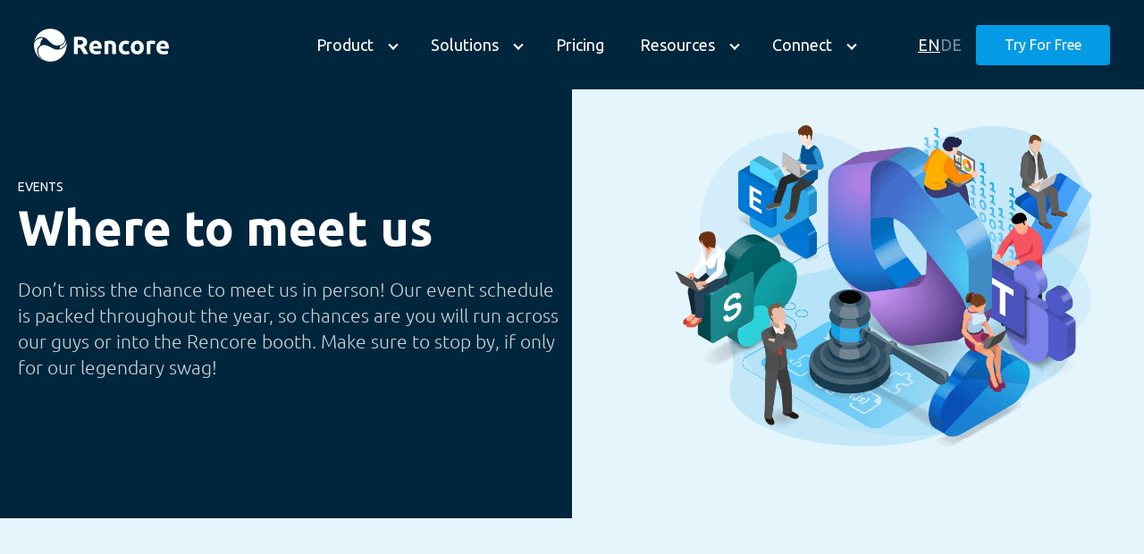

--- FILE ---
content_type: text/html; charset=UTF-8
request_url: https://rencore.com/en/company/events
body_size: 13521
content:
<!doctype html><html lang="en"><head><script type="application/javascript" id="hs-cookie-banner-scan" data-hs-allowed="true" src="/_hcms/cookie-banner/auto-blocking.js?portalId=2919658&amp;domain=rencore.com"></script>
    <meta charset="utf-8">
    <title>Meet Us at industry events worldwide</title>
    <link rel="shortcut icon" href="https://rencore.com/hubfs/favicon/favicon.svg">
    <meta http-equiv="X-UA-Compatible" content="IE=edge">
    <meta name="viewport" content="width=device-width, initial-scale=1.0, viewport-fit=cover">

    <meta name="description" content="Meet us at events throughout the year, including the Gartner Digital Workplace Summits in San Diego and London. Stop by our booth for exciting swag and connect with our team in person.">

    
    
    
    
    
    

    
    

    
    <meta name="viewport" content="width=device-width, initial-scale=1">

    <script src="/hs/hsstatic/jquery-libs/static-1.4/jquery/jquery-1.11.2.js"></script>
<script>hsjQuery = window['jQuery'];</script>
    <meta property="og:description" content="Meet us at events throughout the year, including the Gartner Digital Workplace Summits in San Diego and London. Stop by our booth for exciting swag and connect with our team in person.">
    <meta property="og:title" content="Meet Us at industry events worldwide">
    <meta name="twitter:description" content="Meet us at events throughout the year, including the Gartner Digital Workplace Summits in San Diego and London. Stop by our booth for exciting swag and connect with our team in person.">
    <meta name="twitter:title" content="Meet Us at industry events worldwide">

    

    
    <style>
a.cta_button{-moz-box-sizing:content-box !important;-webkit-box-sizing:content-box !important;box-sizing:content-box !important;vertical-align:middle}.hs-breadcrumb-menu{list-style-type:none;margin:0px 0px 0px 0px;padding:0px 0px 0px 0px}.hs-breadcrumb-menu-item{float:left;padding:10px 0px 10px 10px}.hs-breadcrumb-menu-divider:before{content:'›';padding-left:10px}.hs-featured-image-link{border:0}.hs-featured-image{float:right;margin:0 0 20px 20px;max-width:50%}@media (max-width: 568px){.hs-featured-image{float:none;margin:0;width:100%;max-width:100%}}.hs-screen-reader-text{clip:rect(1px, 1px, 1px, 1px);height:1px;overflow:hidden;position:absolute !important;width:1px}
</style>

<link rel="stylesheet" href="https://rencore.com/hubfs/hub_generated/template_assets/1/107263225349/1768939681306/template_main.min.css">
<link rel="stylesheet" href="https://rencore.com/hubfs/hub_generated/template_assets/1/107263247182/1768939680382/template_aos.min.css">
<link rel="stylesheet" href="https://rencore.com/hubfs/hub_generated/template_assets/1/107263110286/1768939683421/template_theme-overrides.min.css">
<link rel="stylesheet" href="https://rencore.com/hubfs/hub_generated/template_assets/1/107263224973/1768939675094/template_theme-helper.min.css">
<link class="hs-async-css" rel="preload" href="https://rencore.com/hubfs/hub_generated/template_assets/1/107263225351/1768939673525/template_owl.carousel.min.css" as="style" onload="this.onload=null;this.rel='stylesheet'" position="header">
<noscript><link rel="stylesheet" href="https://rencore.com/hubfs/hub_generated/template_assets/1/107263225351/1768939673525/template_owl.carousel.min.css"></noscript>
<link class="hs-async-css" rel="preload" href="https://rencore.com/hubfs/hub_generated/template_assets/1/168572032135/1768939675618/template_select2.min.css" as="style" onload="this.onload=null;this.rel='stylesheet'" position="header">
<noscript><link rel="stylesheet" href="https://rencore.com/hubfs/hub_generated/template_assets/1/168572032135/1768939675618/template_select2.min.css"></noscript>
<link rel="stylesheet" href="https://rencore.com/hubfs/hub_generated/module_assets/1/107263247171/1761041411450/module_navbar-animated.min.css">

<style type="text/css">
    #hs_cos_wrapper_NavbarAnimated .navbar-submenu__item .navbar-submenu .navbar-submenu__item a:hover {
  text-decoration:underline;
  text-underline-offset:8px;
  text-decoration-color:rgb(51,81,100,0.5) !important;
}

#hs_cos_wrapper_NavbarAnimated .navbar__item.navbar__parent:hover>a {
  text-decoration:underline;
  text-underline-offset:8px;
  text-decoration-color:rgb(255,255,255,0.5) !important;
}

#hs_cos_wrapper_NavbarAnimated .hsm-body-white .navbar__item.navbar__parent:hover>a {
  text-decoration:underline !important;
  text-underline-offset:8px !important;
  text-decoration-color:rgb(51,81,100,0.5) !important;
}

#hs_cos_wrapper_NavbarAnimated .navbar__button.navbar__button--active span,
#hs_cos_wrapper_NavbarAnimated .navbar__menu a.navbar__button span:hover {
  cursor:pointer;
  text-decoration:underline !important;
  text-underline-offset:8px !important;
  text-decoration-color:rgb(255,255,255,0.5) !important;
}

#hs_cos_wrapper_NavbarAnimated .nav-scrolled-up .navbar__button.navbar__button--active span,
#hs_cos_wrapper_NavbarAnimated .nav-scrolled-up .navbar__menu a.navbar__button span:hover {
  color:var(--rencore-dark-blue);
  text-decoration-color:rgb(51,81,100,0.5) !important;
}

#hs_cos_wrapper_NavbarAnimated .nav-light .navbar__button.navbar__button--active span,
#hs_cos_wrapper_NavbarAnimated .nav-light .navbar__menu a.navbar__button span:hover {
  color:var(--rencore-dark-blue);
  text-decoration-color:rgb(51,81,100,0.5) !important;
}

#hs_cos_wrapper_NavbarAnimated .language_switcher a:hover {
  text-decoration:underline;
  text-underline-offset:8px;
  text-decoration-color:rgb(255,255,255,0.5) !important;
}

#hs_cos_wrapper_NavbarAnimated .hsm-body-white .language_switcher a:hover {
  text-decoration:underline;
  text-underline-offset:8px;
  text-decoration-color:rgb(51,81,100,0.5) !important;
}

#hs_cos_wrapper_NavbarAnimated .module__navbar-animated__header.nav-scrolled-up .language_switcher a:hover {
  color:var(--rencore-dark-blue);
  text-decoration-color:rgb(51,81,100,0.5) !important;
}

#hs_cos_wrapper_NavbarAnimated .module__navbar-animated__header.nav-light .language_switcher a:hover {
  color:var(--rencore-dark-blue);
  text-decoration-color:rgb(51,81,100,0.5) !important;
}

#hs_cos_wrapper_NavbarAnimated .hsm-body-white .navbar-submenu__item .navbar-submenu .navbar-submenu__item a:hover {
  text-decoration:underline !important;
  text-underline-offset:8px !important;
  text-decoration-color:rgb(51,81,100,0.5) !important;
}

#hs_cos_wrapper_NavbarAnimated .module__navbar-animated__header.nav-scrolled-up .navbar__menu .navbar__item .navbar__button:hover span {
  text-decoration:underline !important;
  text-underline-offset:8px !important;
  text-decoration-color:rgb(51,81,100,0.5) !important;
}

#hs_cos_wrapper_NavbarAnimated .module__navbar-animated__header.nav-light .navbar__menu .navbar__item .navbar__button:hover span {
  text-decoration:underline !important;
  text-underline-offset:8px !important;
  text-decoration-color:rgb(51,81,100,0.5) !important;
}

#hs_cos_wrapper_NavbarAnimated .module__navbar-animated__header.nav-scrolled-up .navbar__item.navbar__parent:hover>a {
  text-decoration:underline !important;
  text-underline-offset:8px !important;
  text-decoration-color:rgb(51,81,100,0.5) !important;
}

#hs_cos_wrapper_NavbarAnimated .module__navbar-animated__header.nav-light .navbar__item.navbar__parent:hover>a {
  text-decoration:underline !important;
  text-underline-offset:8px !important;
  text-decoration-color:rgb(51,81,100,0.5) !important;
}

</style>


  <style>
    

    

    

    

    

    
    border-width: 0 !important;
  </style>
  
<link rel="stylesheet" href="https://rencore.com/hubfs/hub_generated/module_assets/1/107257172885/1741427839224/module_hero-banner.min.css">

<style type="text/css">
#hs_cos_wrapper_dnd_area-dnd_partial-1-module-1 .module-hero-banner-container { background-color:transparent !important; }

#hs_cos_wrapper_dnd_area-dnd_partial-1-module-1 .module-hero-banner-container.dnd-section {
  padding-top:40px;
  padding-bottom:40px;
  padding-left:1rem;
  padding-right:1rem;
  background-color:#E5F5FC !important;
}

#hs_cos_wrapper_dnd_area-dnd_partial-1-module-1 .module-hero-banner {
  background-image:url(https://rencore.com/hubfs/Rencore%20IsoGraphic%20186@2x.png) !important;
  background-repeat:no-repeat !important;
  background-position:right !important;
  min-height:400px;
  overflow:hidden;
  background-size:contain;
  overflow:hidden;
  height:auto;
  padding-bottom:20px;
  max-width:var(--main-max-width);
  margin:0 auto;
}

#hs_cos_wrapper_dnd_area-dnd_partial-1-module-1 .module-hero-banner-mobile { display:none; }

#hs_cos_wrapper_dnd_area-dnd_partial-1-module-1 .module-hero-banner-content {
  padding-top:20px;
  padding-bottom:30px;
  padding-left:0px;
  padding-right:0px;
  max-width:685px;
}

#hs_cos_wrapper_dnd_area-dnd_partial-1-module-1 .module-hero-banner-content__text * { margin:0; }

#hs_cos_wrapper_dnd_area-dnd_partial-1-module-1 .module-hero-banner-content__text,
#hs_cos_wrapper_dnd_area-dnd_partial-1-module-1 .module-hero-banner-content__text p,
#hs_cos_wrapper_dnd_area-dnd_partial-1-module-1 .module-hero-banner-content__text h1,
#hs_cos_wrapper_dnd_area-dnd_partial-1-module-1 .module-hero-banner-content__text h2,
#hs_cos_wrapper_dnd_area-dnd_partial-1-module-1 .module-hero-banner-content__text h3,
#hs_cos_wrapper_dnd_area-dnd_partial-1-module-1 .module-hero-banner-content__text span { color:var(--rencore-bright-blue); }

#hs_cos_wrapper_dnd_area-dnd_partial-1-module-1 .module-hero-banner-content__subline-text,
#hs_cos_wrapper_dnd_area-dnd_partial-1-module-1 .module-hero-banner-content__subline-text p,
#hs_cos_wrapper_dnd_area-dnd_partial-1-module-1 .module-hero-banner-content__subline-text span {
  color:#fff;
  font-style:normal;
  font-weight:400;
  font-size:21px;
  line-height:140%;
}

#hs_cos_wrapper_dnd_area-dnd_partial-1-module-1 .module-hero-banner-content__text+.module-hero-banner-content__subline-text { padding-bottom:0px; }

#hs_cos_wrapper_dnd_area-dnd_partial-1-module-1 .module-hero-banner-container .module-hero-banner-content__text { margin-bottom:24px; }

#hs_cos_wrapper_dnd_area-dnd_partial-1-module-1 .module-hero-banner-content__name {
  font-style:normal;
  font-weight:400;
  font-size:14px;
  line-height:150%;
  text-transform:uppercase;
  color:#fff;
  padding-bottom:5px;
}

#hs_cos_wrapper_dnd_area-dnd_partial-1-module-1 .module-hero-banner__cta { padding-top:40px; }

#hs_cos_wrapper_dnd_area-dnd_partial-1-module-1 .module-hero-banner-content__text+.module-hero-banner__cta { padding-top:0; }

@media only screen and (max-width:780px) {
  #hs_cos_wrapper_dnd_area-dnd_partial-1-module-1 .module-hero-banner {
    height:fit-content !important;
    background-image:none !important;
    display:flex;
    flex-direction:column;
    text-align:center;
  }

  #hs_cos_wrapper_dnd_area-dnd_partial-1-module-1 .module-hero-banner-mobile {
    flex:1;
    width:100%;
    margin-bottom:30px;
    display:flex;
    align-items:center;
    justify-content:center;
  }

  #hs_cos_wrapper_dnd_area-dnd_partial-1-module-1 .module-hero-banner-mobile img {
    height:250px !important;
    width:auto;
  }

  #hs_cos_wrapper_dnd_area-dnd_partial-1-module-1 .module-hero-banner-content {
    flex:1;
    width:100%;
    text-align:left;
    padding-top:0;
    padding-left:0;
    padding-right:0;
    padding-bottom:0;
  }

  #hs_cos_wrapper_dnd_area-dnd_partial-1-module-1 .module-hero-banner-content__subline-text,
  #hs_cos_wrapper_dnd_area-dnd_partial-1-module-1 .module-hero-banner-content__subline-text p,
  #hs_cos_wrapper_dnd_area-dnd_partial-1-module-1 .module-hero-banner-content__subline-text span {
    font-style:normal;
    font-weight:400;
    line-height:150%;
    font-size:18px;
  }
}

@media only screen and (min-width:780px) {
  #hs_cos_wrapper_dnd_area-dnd_partial-1-module-1 .module-hero-banner {
    background-image:url(https://rencore.com/hubfs/Rencore%20IsoGraphic%20186@2x.png) !important;
    background-repeat:no-repeat !important;
    background-position:right !important;
  }
}

#hs_cos_wrapper_dnd_area-dnd_partial-1-module-1 .diagonal {
  --skew-angle:-2deg;
  --background:#00263d;
  position:relative;
  isolation:isolate;
  background:linear-gradient(90deg,var(--background) 50%,transparent 50%);
}

#hs_cos_wrapper_dnd_area-dnd_partial-1-module-1 .diagonal::after {
  content:'';
  background:var(--background);
  position:absolute;
  z-index:-1;
  inset:0;
  transform:skewY(var(--skew-angle));
}

</style>

<link rel="stylesheet" href="https://rencore.com/hubfs/hub_generated/module_assets/1/119574110858/1741427882349/module_events.min.css">

<style type="text/css">
    
</style>

<link rel="stylesheet" href="https://rencore.com/hubfs/hub_generated/module_assets/1/107263247162/1750663948463/module_footer.min.css">

<style>
    .tab__accordion .icon-closed {
      background-image: url();
      width: 15px;
      height: 10px;
      background-repeat: no-repeat;
      margin-left: 10px;
      float:right;
      right: 0;
      cursor:pointer;
    }

    .tab__accordion .icon-open {
      background-image: url();
      width: 15px;
      height: 10px;
      background-repeat: no-repeat;
      margin-left: 10px;
      float:right;
      right: 0;
      cursor:pointer;
    }

    .tab__accordion .icon-closed::after {
      clear: both;
    }
</style>

<link rel="stylesheet" href="https://rencore.com/hubfs/hub_generated/module_assets/1/107263087403/1741427840116/module_social-follow.min.css">

  <style>
    #hs_cos_wrapper_footer-module-3 .social-links {}

#hs_cos_wrapper_footer-module-3 .social-links__link {}

#hs_cos_wrapper_footer-module-3 .social-links__icon {}

#hs_cos_wrapper_footer-module-3 .social-links__icon svg {}

  </style>

<style>
@font-face {
  font-family: "Ubuntu";
  src: url("https://rencore.com/hubfs/Website_Fonts/4iCv6KVjbNBYlgoCjC3jtGyNPYZvg7UI.woff2") format("woff2");
  font-display: swap;
  font-weight: 700;
}

@font-face {
  font-family: "Ubuntu";
  src: url("https://rencore.com/hubfs/Website_Fonts/ubuntu-v14-latin-regular.woff") format("woff"),url("https://rencore.com/hubfs/Website_Fonts/ubuntu-v14-latin-regular.woff2") format("woff2");
  font-display: swap;
  font-weight: 400;
}

@font-face {
  font-family: "Ubuntu";
  src: url("https://rencore.com/hubfs/Website_Fonts/ubuntu-v14-latin-300.woff") format("woff"),url("https://rencore.com/hubfs/Website_Fonts/ubuntu-v14-latin-300.woff2") format("woff2");
  font-display: swap;
  font-weight: 300;
}

@font-face {
  font-family: "Ubuntu";
  src: url("https://rencore.com/hubfs/Website_Fonts/ubuntu-v14-latin-500.woff") format("woff"),url("https://rencore.com/hubfs/Website_Fonts/ubuntu-v14-latin-500.woff2") format("woff2");
  font-display: swap;
  font-weight: 500;
}
</style>

<style>
  @font-face {
    font-family: "Ubuntu";
    font-weight: 400;
    font-style: normal;
    font-display: swap;
    src: url("/_hcms/googlefonts/Ubuntu/regular.woff2") format("woff2"), url("/_hcms/googlefonts/Ubuntu/regular.woff") format("woff");
  }
  @font-face {
    font-family: "Ubuntu";
    font-weight: 700;
    font-style: normal;
    font-display: swap;
    src: url("/_hcms/googlefonts/Ubuntu/700.woff2") format("woff2"), url("/_hcms/googlefonts/Ubuntu/700.woff") format("woff");
  }
  @font-face {
    font-family: "Ubuntu";
    font-weight: 700;
    font-style: normal;
    font-display: swap;
    src: url("/_hcms/googlefonts/Ubuntu/700.woff2") format("woff2"), url("/_hcms/googlefonts/Ubuntu/700.woff") format("woff");
  }
</style>

<!-- Editor Styles -->
<style id="hs_editor_style" type="text/css">
.dnd_area-row-0-force-full-width-section > .row-fluid {
  max-width: none !important;
}
.footer-row-0-force-full-width-section > .row-fluid {
  max-width: none !important;
}
/* HubSpot Non-stacked Media Query Styles */
@media (min-width:768px) {
  .dnd_area-row-0-vertical-alignment > .row-fluid {
    display: -ms-flexbox !important;
    -ms-flex-direction: row;
    display: flex !important;
    flex-direction: row;
  }
  .dnd_area-dnd_partial-1-module-1-vertical-alignment {
    display: -ms-flexbox !important;
    -ms-flex-direction: column !important;
    -ms-flex-pack: center !important;
    display: flex !important;
    flex-direction: column !important;
    justify-content: center !important;
  }
  .dnd_area-dnd_partial-1-module-1-vertical-alignment > div {
    flex-shrink: 0 !important;
  }
}
/* HubSpot Styles (default) */
.dnd_area-row-0-padding {
  padding-top: 0px !important;
  padding-bottom: 0px !important;
  padding-left: 0px !important;
  padding-right: 0px !important;
}
.dnd_area-row-1-padding {
  padding-top: 100px !important;
  padding-bottom: 100px !important;
  padding-left: 0px !important;
  padding-right: 0px !important;
}
.dnd_area-row-1-background-layers {
  background-image: linear-gradient(rgba(229, 245, 252, 1), rgba(229, 245, 252, 1)) !important;
  background-position: left top !important;
  background-size: auto !important;
  background-repeat: no-repeat !important;
}
/* HubSpot Styles (mobile) */
@media (max-width: 767px) {
  .dnd_area-row-0-padding {
    padding-top: 0px !important;
    padding-bottom: 0px !important;
    padding-left: 0px !important;
    padding-right: 0px !important;
  }
  .dnd_area-row-1-padding {
    padding-top: 40px !important;
    padding-bottom: 40px !important;
    padding-left: 20px !important;
    padding-right: 20px !important;
  }
  .dnd_area-dnd_partial-3-column-1-row-0-padding {
    padding-top: 0px !important;
    padding-bottom: 0px !important;
  }
}
</style>
    <script src="https://rencore.com/hubfs/hub_generated/template_assets/1/107263225365/1768939678248/template_svg-inject.min.js"></script>

    
<!--  Added by GoogleAnalytics integration -->
<script>
var _hsp = window._hsp = window._hsp || [];
_hsp.push(['addPrivacyConsentListener', function(consent) { if (consent.allowed || (consent.categories && consent.categories.analytics)) {
  (function(i,s,o,g,r,a,m){i['GoogleAnalyticsObject']=r;i[r]=i[r]||function(){
  (i[r].q=i[r].q||[]).push(arguments)},i[r].l=1*new Date();a=s.createElement(o),
  m=s.getElementsByTagName(o)[0];a.async=1;a.src=g;m.parentNode.insertBefore(a,m)
})(window,document,'script','//www.google-analytics.com/analytics.js','ga');
  ga('create','UA-77273030-1','auto');
  ga('send','pageview');
}}]);
</script>

<!-- /Added by GoogleAnalytics integration -->

<!--  Added by GoogleAnalytics4 integration -->
<script>
var _hsp = window._hsp = window._hsp || [];
window.dataLayer = window.dataLayer || [];
function gtag(){dataLayer.push(arguments);}

var useGoogleConsentModeV2 = true;
var waitForUpdateMillis = 1000;


if (!window._hsGoogleConsentRunOnce) {
  window._hsGoogleConsentRunOnce = true;

  gtag('consent', 'default', {
    'ad_storage': 'denied',
    'analytics_storage': 'denied',
    'ad_user_data': 'denied',
    'ad_personalization': 'denied',
    'wait_for_update': waitForUpdateMillis
  });

  if (useGoogleConsentModeV2) {
    _hsp.push(['useGoogleConsentModeV2'])
  } else {
    _hsp.push(['addPrivacyConsentListener', function(consent){
      var hasAnalyticsConsent = consent && (consent.allowed || (consent.categories && consent.categories.analytics));
      var hasAdsConsent = consent && (consent.allowed || (consent.categories && consent.categories.advertisement));

      gtag('consent', 'update', {
        'ad_storage': hasAdsConsent ? 'granted' : 'denied',
        'analytics_storage': hasAnalyticsConsent ? 'granted' : 'denied',
        'ad_user_data': hasAdsConsent ? 'granted' : 'denied',
        'ad_personalization': hasAdsConsent ? 'granted' : 'denied'
      });
    }]);
  }
}

gtag('js', new Date());
gtag('set', 'developer_id.dZTQ1Zm', true);
gtag('config', 'G-Z5LR216TRD');
</script>
<script async src="https://www.googletagmanager.com/gtag/js?id=G-Z5LR216TRD"></script>

<!-- /Added by GoogleAnalytics4 integration -->

<!--  Added by GoogleTagManager integration -->
<script>
var _hsp = window._hsp = window._hsp || [];
window.dataLayer = window.dataLayer || [];
function gtag(){dataLayer.push(arguments);}

var useGoogleConsentModeV2 = true;
var waitForUpdateMillis = 1000;



var hsLoadGtm = function loadGtm() {
    if(window._hsGtmLoadOnce) {
      return;
    }

    if (useGoogleConsentModeV2) {

      gtag('set','developer_id.dZTQ1Zm',true);

      gtag('consent', 'default', {
      'ad_storage': 'denied',
      'analytics_storage': 'denied',
      'ad_user_data': 'denied',
      'ad_personalization': 'denied',
      'wait_for_update': waitForUpdateMillis
      });

      _hsp.push(['useGoogleConsentModeV2'])
    }

    (function(w,d,s,l,i){w[l]=w[l]||[];w[l].push({'gtm.start':
    new Date().getTime(),event:'gtm.js'});var f=d.getElementsByTagName(s)[0],
    j=d.createElement(s),dl=l!='dataLayer'?'&l='+l:'';j.async=true;j.src=
    'https://www.googletagmanager.com/gtm.js?id='+i+dl;f.parentNode.insertBefore(j,f);
    })(window,document,'script','dataLayer','GTM-PRQ546W');

    window._hsGtmLoadOnce = true;
};

_hsp.push(['addPrivacyConsentListener', function(consent){
  if(consent.allowed || (consent.categories && consent.categories.analytics)){
    hsLoadGtm();
  }
}]);

</script>

<!-- /Added by GoogleTagManager integration -->

    <link rel="canonical" href="https://rencore.com/en/company/events">

<!-- Site favicons // -->

<link rel="icon" type="image/png" href="/hubfs/favicon/favicon-96x96.png" sizes="96x96">
<link rel="icon" type="image/svg+xml" href="/hubfs/favicon/favicon.svg">
<link rel="shortcut icon" href="/hubfs/favicon/favicon.ico">
<link rel="apple-touch-icon" sizes="180x180" href="/hubfs/favicon/apple-touch-icon.png">
<meta name="apple-mobile-web-app-title" content="Rencore">
<link rel="manifest" href="/hubfs/favicon/site.webmanifest">

<!-- End favicons -->

<!-- Site Schema by Hypha HubSpot Development // -->

<script type="application/ld+json">
 {
     "@context": "http://schema.org",
     "@type": "Organization",
     "mainEntityOfPage":{
          "@type":"WebPage",
          "@id":"https://rencore.com/en/company/events",
          "description": "Meet us at events throughout the year, including the Gartner Digital Workplace Summits in San Diego and London. Stop by our booth for exciting swag and connect with our team in person."
     },
     "url": "https://go.rencore.com/hubfs/02_Marketing/Images/Logos/Rencore_logos/Rencore%20Logo_White-on-transparent_250px.png",
     "logo": "https://go.rencore.com/hubfs/Rencore-Logo_DarkBlue_noBackg-1.png",
     "image": "https://rencore.com/hubfs/02_Marketing/Images/Marketing_images/Landing_Page_images/general_images/apple-touch-icon.png",
     "name": "Rencore GmbH",
     "alternateName": "rencore",
      "naics": "518210",
      "description": "Rencore is a provider of Cloud Governance Software for enterprises",
     "address": {
          "@type": "PostalAddress",
          "streetAddress": "Bayerstr. 71-73 ",
          "addressLocality": "Munich",
          "addressRegion": "Germany",
          "addressCountry": "Germany",
          "postalCode": "80335"
     },
     "areaServed": {
          "@type": "GeoCircle",
          "geoMidpoint": {
               "@type": "GeoCoordinates",
               "latitude": "48.13899164705404",
               "longitude": "11.553973546915701"
          },
          "geoRadius": "150 km"
     },
     "telephone": "",
     "email": "contact@rencore.com",
     "sameAs": [
          "https://www.facebook.com/RENCOREAB",
          "https://twitter.com/Rencore",
          "https://www.youtube.com/c/RencoreTV",
          "https://www.linkedin.com/company/rencore/",
         "https://github.com/rencore"
     ]
}
</script>
<!-- End Schema -->
<meta property="og:image" content="https://rencore.com/hubfs/Rencore_pricing_feature%20image-1.png">
<meta property="og:image:width" content="1200">
<meta property="og:image:height" content="628">

<meta name="twitter:image" content="https://rencore.com/hubfs/Rencore_pricing_feature%20image-1.png">


<meta property="og:url" content="https://rencore.com/en/company/events">
<meta name="twitter:card" content="summary_large_image">
<meta http-equiv="content-language" content="en">
<link rel="alternate" hreflang="de" href="https://rencore.com/de/company/events">
<link rel="alternate" hreflang="en" href="https://rencore.com/en/company/events">







    
    
    <script type="text/javascript">
      SVGInject.setOptions({
        beforeInject: function(img, svg) {
          var title = svg.getElementsByTagName('title');
          if(title && title.length > 0) {
            title[0].innerHTML = '';
          }
          return svg;
        }
      });
    </script>
    

  <meta name="generator" content="HubSpot"></head>
  <body>
<!--  Added by GoogleTagManager integration -->
<noscript><iframe src="https://www.googletagmanager.com/ns.html?id=GTM-PRQ546W" height="0" width="0" style="display:none;visibility:hidden"></iframe></noscript>

<!-- /Added by GoogleTagManager integration -->

    
    
    
    <div class="body-wrapper text-base antialiased text-gray-700 bg-white font-body no-top-bar   hs-content-id-125117915475 hs-site-page page ">
      
      <div data-global-resource-path="Rencore/templates/partials/header.html"><div id="hs_cos_wrapper_NavbarAnimated" class="hs_cos_wrapper hs_cos_wrapper_widget hs_cos_wrapper_type_module" style="" data-hs-cos-general-type="widget" data-hs-cos-type="module">
















<div class="module__navbar-animated__wrapper module__navbar-animated__normal ">
    <header class="module__navbar-animated__header ">
        <nav class="navbar content-wrapper">
            
                

  

    

    

    

    

    

    
  
  

  

  

  

  

  
  
  
    <a href="https://rencore.com/en/">
                    

  
    

  

  
    
  

  
    
  

  
  

  

    
    <img src="https://rencore.com/hubfs/raw_assets/public/Rencore/images/rencore_logo.svg" alt="" style="max-width: 100%; height: auto;" loading="" class="header-nav-logo" onload="SVGInject(this)">
  
                </a>
  
            
            <div class="navbar__mobile">
                
                <button class="hamburger hamburger--squeeze navbar__hamburger navbar__hamburger-first" type="button">
                  <span class="hamburger-box">
                    <span class="hamburger-inner"></span>
                  </span>
                </button>
                
            </div>
            <div class="navbar__content">
                <nav class="navbar content-wrapper navbar__hamburger-logo-dark navbar--active">
                    <div class="navbar__mobile__content-logo">
                        
                            

  

    

    

    

    

    

    
  
  

  

  

  

  

  
  
  
    <a href="https://rencore.com/en/">
                                

  
    

  

  
    
  

  
    
  

  
  

  

    
    <img src="https://rencore.com/hubfs/raw_assets/public/Rencore/images/rencore_logo.svg" alt="" style="max-width: 100%; height: auto;" loading="" class="header-nav-logo" onload="SVGInject(this)">
  
                            </a>
  
                        
                    </div>
                        <div class="navbar__mobile">
                            
                                <button class="hamburger hamburger-logo-dark hamburger--squeeze navbar__hamburger is-active" type="button">
                                    <span class="hamburger-box">
                                        <span class="hamburger-inner"></span>
                                    </span>
                                </button>
                            
                        </div>
                    </nav>
                    <ul class="navbar__menu">
                        
                        <li class="navbar__item navbar__parent">
                                
                                
                                <a class="navbar__button" href="javascript:void(0);">
                                    <span>Product</span>
                                </a>

                                <div class="navbar-submenu-wrapper">
                                    <div class="navbar-submenu-container">
                                    

    
    <ul class="navbar-submenu ">
      
        <li class="navbar-submenu__item navbar__parent with-childs item">
          

          
          <a class="navbar-submenu__button " href="javascript:void(0);">
            <span class="submenu__icon">
                
                    
                
                
                Overview
            </span>
          </a>
          
          

    
    <ul class="navbar-submenu ">
      
        <li class="navbar-submenu__item item">
          

          
          <a class="navbar-submenu__button " href="https://rencore.com/en/features">
            <span class="submenu__icon">
                
                    
                
                
                Features
            </span>
          </a>
          
          

    


        </li>
        
        
      
        <li class="navbar-submenu__item item">
          

          
          <a class="navbar-submenu__button " href="https://rencore.com/en/cost-savings-calculator">
            <span class="submenu__icon">
                
                    
                
                
                ROI Calculation
            </span>
          </a>
          
          

    


        </li>
        
        
      
        <li class="navbar-submenu__item item">
          

          
          <a class="navbar-submenu__button " href="https://rencore.com/en/features/product-roadmap">
            <span class="submenu__icon">
                
                    
                
                
                Roadmap
            </span>
          </a>
          
          

    


        </li>
        
        
      
        <li class="navbar-submenu__item item">
          

          
          <a class="navbar-submenu__button " target="_blank" href="https://docs.rencore.com/governance/releases">
            <span class="submenu__icon">
                
                    
                
                
                What's New?
            </span>
          </a>
          
          

    


        </li>
        
        
      
    </ul>
  


        </li>
        
        
            
            
                
            
        
      
        <li class="navbar-submenu__item navbar__parent with-childs item">
          

          
          <a class="navbar-submenu__button " href="https://rencore.com/en/microsoft-365-governance">
            <span class="submenu__icon">
                
                    
                
                
                Microsoft 365 Governance
            </span>
          </a>
          
          

    
    <ul class="navbar-submenu ">
      
        <li class="navbar-submenu__item item">
          

          
          <a class="navbar-submenu__button " href="https://rencore.com/en/service/microsoft-teams-governance">
            <span class="submenu__icon">
                
                    
                
                
                <i class="nav_icon teams"></i>Teams
            </span>
          </a>
          
          

    


        </li>
        
        
      
        <li class="navbar-submenu__item item">
          

          
          <a class="navbar-submenu__button " href="https://rencore.com/en/service/microsoft-sharepoint-governance">
            <span class="submenu__icon">
                
                    
                
                
                <i class="nav_icon sharepoint"></i>SharePoint
            </span>
          </a>
          
          

    


        </li>
        
        
      
        <li class="navbar-submenu__item item">
          

          
          <a class="navbar-submenu__button " href="https://rencore.com/en/service/microsoft-sharepoint-governance#onedrive">
            <span class="submenu__icon">
                
                    
                
                
                <i class="nav_icon onedrive"></i>OneDrive
            </span>
          </a>
          
          

    


        </li>
        
        
      
        <li class="navbar-submenu__item item">
          

          
          <a class="navbar-submenu__button " href="https://rencore.com/en/service/microsoft-sharepoint-governance#loop">
            <span class="submenu__icon">
                
                    
                
                
                <i class="nav_icon planner"></i>Planner <div class="soon">Coming soon</div>
            </span>
          </a>
          
          

    


        </li>
        
        
      
        <li class="navbar-submenu__item item">
          

          
          <a class="navbar-submenu__button " href="https://rencore.com/en/service/microsoft-loop-governance">
            <span class="submenu__icon">
                
                    
                
                
                <i class="nav_icon loop"></i>Loop
            </span>
          </a>
          
          

    


        </li>
        
        
      
        <li class="navbar-submenu__item item">
          

          
          <a class="navbar-submenu__button " href="https://rencore.com/en/service/entra-id-governance">
            <span class="submenu__icon">
                
                    
                
                
                <i class="nav_icon entra"></i>Entra ID
            </span>
          </a>
          
          

    


        </li>
        
        
      
    </ul>
  


        </li>
        
        
      
        <li class="navbar-submenu__item navbar__parent with-childs item">
          

          
          <a class="navbar-submenu__button " href="https://rencore.com/en/copilot-agent-governance">
            <span class="submenu__icon">
                
                    
                
                
                Copilot &amp; Agent Governance
            </span>
          </a>
          
          

    
    <ul class="navbar-submenu ">
      
        <li class="navbar-submenu__item item">
          

          
          <a class="navbar-submenu__button " href="https://rencore.com/en/service/microsoft-copilot-governance">
            <span class="submenu__icon">
                
                    
                
                
                <i class="nav_icon copilot"></i>Copilot 
            </span>
          </a>
          
          

    


        </li>
        
        
      
        <li class="navbar-submenu__item item">
          

          
          <a class="navbar-submenu__button " href="https://rencore.com/en/service/microsoft-copilot-studio-governance">
            <span class="submenu__icon">
                
                    
                
                
                <i class="nav_icon copilotstudio"></i>Copilot Studio
            </span>
          </a>
          
          

    


        </li>
        
        
      
        <li class="navbar-submenu__item item">
          

          
          <a class="navbar-submenu__button " href="https://rencore.com/en/features/product-roadmap">
            <span class="submenu__icon">
                
                    
                
                
                <i class="nav_icon sharepoint"></i>SharePoint Agents 
            </span>
          </a>
          
          

    


        </li>
        
        
      
        <li class="navbar-submenu__item item">
          

          
          <a class="navbar-submenu__button " href="https://rencore.com/en/features/product-roadmap">
            <span class="submenu__icon">
                
                    
                
                
                <i class="nav_icon aifoundry"></i>Azure AI Foundry <div class="soon">Coming soon</div>
            </span>
          </a>
          
          

    


        </li>
        
        
      
        <li class="navbar-submenu__item item">
          

          
          <a class="navbar-submenu__button " href="https://rencore.com/en/features/product-roadmap">
            <span class="submenu__icon">
                
                    
                
                
                <i class="nav_icon azure"></i>Azure 
            </span>
          </a>
          
          

    


        </li>
        
        
      
    </ul>
  


        </li>
        
        
      
        <li class="navbar-submenu__item navbar__parent with-childs item">
          

          
          <a class="navbar-submenu__button " href="https://rencore.com/en/power-platform-governance">
            <span class="submenu__icon">
                
                    
                
                
                Power Platform Governance
            </span>
          </a>
          
          

    
    <ul class="navbar-submenu ">
      
        <li class="navbar-submenu__item item">
          

          
          <a class="navbar-submenu__button " href="https://rencore.com/en/service/power-platform-governance">
            <span class="submenu__icon">
                
                    
                
                
                <i class="nav_icon powerplatform"></i>Power Platform
            </span>
          </a>
          
          

    


        </li>
        
        
      
        <li class="navbar-submenu__item item">
          

          
          <a class="navbar-submenu__button " href="https://rencore.com/en/service/power-platform-governance#powerautomate">
            <span class="submenu__icon">
                
                    
                
                
                <i class="nav_icon powerautomate"></i>Power Automate
            </span>
          </a>
          
          

    


        </li>
        
        
      
        <li class="navbar-submenu__item item">
          

          
          <a class="navbar-submenu__button " href="https://rencore.com/en/service/power-platform-governance#powerapps">
            <span class="submenu__icon">
                
                    
                
                
                <i class="nav_icon powerapps"></i>Power Apps
            </span>
          </a>
          
          

    


        </li>
        
        
      
        <li class="navbar-submenu__item item">
          

          
          <a class="navbar-submenu__button " href="https://rencore.com/en/service/microsoft-power-bi-governance">
            <span class="submenu__icon">
                
                    
                
                
                <i class="nav_icon powerbi"></i>Power BI
            </span>
          </a>
          
          

    


        </li>
        
        
      
        <li class="navbar-submenu__item item">
          

          
          <a class="navbar-submenu__button " href="https://rencore.com/en/features/product-roadmap">
            <span class="submenu__icon">
                
                    
                
                
                <i class="nav_icon fabric"></i>Fabric <div class="soon">Coming soon</div>
            </span>
          </a>
          
          

    


        </li>
        
        
      
    </ul>
  


        </li>
        
        
      
    </ul>
  


                                    </div>
                                </div>
                        </li>
                        
                        <li class="navbar__item navbar__parent">
                                
                                
                                <a class="navbar__button" href="javascript:void(0);">
                                    <span>Solutions</span>
                                </a>

                                <div class="navbar-submenu-wrapper">
                                    <div class="navbar-submenu-container">
                                    

    
    <ul class="navbar-submenu ">
      
        <li class="navbar-submenu__item navbar__parent with-childs item">
          

          
          <a class="navbar-submenu__button " href="javascript:void(0);">
            <span class="submenu__icon">
                
                    
                
                
                Cloud Management
            </span>
          </a>
          
          

    
    <ul class="navbar-submenu ">
      
        <li class="navbar-submenu__item item">
          

          
          <a class="navbar-submenu__button " href="https://rencore.com/en/features/microsoft-365-inventory">
            <span class="submenu__icon">
                
                    
                
                
                Service Inventory
            </span>
          </a>
          
          

    


        </li>
        
        
      
        <li class="navbar-submenu__item item">
          

          
          <a class="navbar-submenu__button " href="https://rencore.com/en/use-case/microsoft-365-visibility">
            <span class="submenu__icon">
                
                    
                
                
                Tenant Visibility
            </span>
          </a>
          
          

    


        </li>
        
        
      
        <li class="navbar-submenu__item item">
          

          
          <a class="navbar-submenu__button " href="https://rencore.com/en/features/microsoft-365-reporting">
            <span class="submenu__icon">
                
                    
                
                
                Reporting &amp; Insights
            </span>
          </a>
          
          

    


        </li>
        
        
      
        <li class="navbar-submenu__item item">
          

          
          <a class="navbar-submenu__button " href="https://rencore.com/en/features/tenant-segmentation">
            <span class="submenu__icon">
                
                    
                
                
                Tenant Segmentation
            </span>
          </a>
          
          

    


        </li>
        
        
      
        <li class="navbar-submenu__item item">
          

          
          <a class="navbar-submenu__button " href="https://rencore.com/en/use-case/microsoft-365-user-offboarding">
            <span class="submenu__icon">
                
                    
                
                
                User Offboarding
            </span>
          </a>
          
          

    


        </li>
        
        
      
        <li class="navbar-submenu__item item">
          

          
          <a class="navbar-submenu__button " href="https://rencore.com/en/use-case/tenant-to-tenant-migration-m365">
            <span class="submenu__icon">
                
                    
                
                
                Tenant-to-Tenant Migration
            </span>
          </a>
          
          

    


        </li>
        
        
      
    </ul>
  


        </li>
        
        
            
            
                
            
        
      
        <li class="navbar-submenu__item navbar__parent with-childs item">
          

          
          <a class="navbar-submenu__button " href="javascript:void(0);">
            <span class="submenu__icon">
                
                    
                
                
                Cloud Governance
            </span>
          </a>
          
          

    
    <ul class="navbar-submenu ">
      
        <li class="navbar-submenu__item item">
          

          
          <a class="navbar-submenu__button " href="https://rencore.com/en/features/microsoft-365-compliance">
            <span class="submenu__icon">
                
                    
                
                
                Policy Monitoring
            </span>
          </a>
          
          

    


        </li>
        
        
      
        <li class="navbar-submenu__item item">
          

          
          <a class="navbar-submenu__button " href="https://rencore.com/en/features/microsoft-365-lifecycle-governance">
            <span class="submenu__icon">
                
                    
                
                
                Lifecycle Management
            </span>
          </a>
          
          

    


        </li>
        
        
      
        <li class="navbar-submenu__item item">
          

          
          <a class="navbar-submenu__button " href="https://rencore.com/en/features/microsoft-365-provisioning">
            <span class="submenu__icon">
                
                    
                
                
                Provisioning
            </span>
          </a>
          
          

    


        </li>
        
        
      
        <li class="navbar-submenu__item item">
          

          
          <a class="navbar-submenu__button " href="https://rencore.com/en/use-case/declutter-microsoft-365">
            <span class="submenu__icon">
                
                    
                
                
                Decluttering
            </span>
          </a>
          
          

    


        </li>
        
        
      
        <li class="navbar-submenu__item item">
          

          
          <a class="navbar-submenu__button " href="https://rencore.com/en/features/microsoft-365-governance-automation">
            <span class="submenu__icon">
                
                    
                
                
                Governance Automation
            </span>
          </a>
          
          

    


        </li>
        
        
      
        <li class="navbar-submenu__item item">
          

          
          <a class="navbar-submenu__button " href="https://rencore.com/en/features/nova-app">
            <span class="submenu__icon">
                
                    
                
                
                End User Self-Service
            </span>
          </a>
          
          

    


        </li>
        
        
      
    </ul>
  


        </li>
        
        
      
        <li class="navbar-submenu__item navbar__parent with-childs item">
          

          
          <a class="navbar-submenu__button " href="javascript:void(0);">
            <span class="submenu__icon">
                
                    
                
                
                Risk &amp; Security
            </span>
          </a>
          
          

    
    <ul class="navbar-submenu ">
      
        <li class="navbar-submenu__item item">
          

          
          <a class="navbar-submenu__button " href="https://rencore.com/en/use-case/microsoft-copilot-readiness">
            <span class="submenu__icon">
                
                    
                
                
                Copilot Readiness
            </span>
          </a>
          
          

    


        </li>
        
        
      
        <li class="navbar-submenu__item item">
          

          
          <a class="navbar-submenu__button " href="https://rencore.com/en/use-case/microsoft-365-external-access">
            <span class="submenu__icon">
                
                    
                
                
                (Over-)Sharing
            </span>
          </a>
          
          

    


        </li>
        
        
      
        <li class="navbar-submenu__item item">
          

          
          <a class="navbar-submenu__button " href="https://rencore.com/en/features/microsoft-365-access-management">
            <span class="submenu__icon">
                
                    
                
                
                Access Reviews
            </span>
          </a>
          
          

    


        </li>
        
        
      
    </ul>
  


        </li>
        
        
      
        <li class="navbar-submenu__item navbar__parent with-childs item">
          

          
          <a class="navbar-submenu__button " href="javascript:void(0);">
            <span class="submenu__icon">
                
                    
                
                
                Cost Optimization
            </span>
          </a>
          
          

    
    <ul class="navbar-submenu ">
      
        <li class="navbar-submenu__item item">
          

          
          <a class="navbar-submenu__button " href="https://rencore.com/en/use-case/manage-microsoft-365-costs#storagecosts">
            <span class="submenu__icon">
                
                    
                
                
                Storage Cost
            </span>
          </a>
          
          

    


        </li>
        
        
      
        <li class="navbar-submenu__item item">
          

          
          <a class="navbar-submenu__button " href="https://rencore.com/en/use-case/manage-microsoft-365-costs#licensingcost">
            <span class="submenu__icon">
                
                    
                
                
                Licensing Cost
            </span>
          </a>
          
          

    


        </li>
        
        
      
        <li class="navbar-submenu__item item">
          

          
          <a class="navbar-submenu__button " href="https://rencore.com/en/features/adoption#usagecosts">
            <span class="submenu__icon">
                
                    
                
                
                Usage Cost
            </span>
          </a>
          
          

    


        </li>
        
        
      
        <li class="navbar-submenu__item item">
          

          
          <a class="navbar-submenu__button " href="https://rencore.com/en/features/adoption">
            <span class="submenu__icon">
                
                    
                
                
                Adoption (ROI)
            </span>
          </a>
          
          

    


        </li>
        
        
      
        <li class="navbar-submenu__item item">
          

          
          <a class="navbar-submenu__button " href="https://rencore.com/en/use-case/optimize-secure-score-cyber-insurance">
            <span class="submenu__icon">
                
                    
                
                
                Secure Score
            </span>
          </a>
          
          

    


        </li>
        
        
      
    </ul>
  


        </li>
        
        
      
    </ul>
  


                                    </div>
                                </div>
                        </li>
                        
                        <li class="navbar__item">
                                
                                
                                <a class="navbar__button" href="https://rencore.com/en/pricing">
                                    <span>Pricing</span>
                                </a>

                                <div class="navbar-submenu-wrapper">
                                    <div class="navbar-submenu-container">
                                    

    


                                    </div>
                                </div>
                        </li>
                        
                        <li class="navbar__item navbar__parent">
                                
                                
                                <a class="navbar__button" href="https://rencore.com/en/resources">
                                    <span>Resources</span>
                                </a>

                                <div class="navbar-submenu-wrapper">
                                    <div class="navbar-submenu-container">
                                    

    
    <ul class="navbar-submenu ">
      
        <li class="navbar-submenu__item navbar__parent with-childs item">
          

          
          <a class="navbar-submenu__button " href="javascript:void(0);">
            <span class="submenu__icon">
                
                    
                
                
                Stay up to date
            </span>
          </a>
          
          

    
    <ul class="navbar-submenu ">
      
        <li class="navbar-submenu__item item">
          

          
          <a class="navbar-submenu__button " href="https://rencore.com/en/blog">
            <span class="submenu__icon">
                
                    
                
                
                Blog
            </span>
          </a>
          
          

    


        </li>
        
        
      
        <li class="navbar-submenu__item item">
          

          
          <a class="navbar-submenu__button " href="https://rencore.com/en/media/webinars">
            <span class="submenu__icon">
                
                    
                
                
                Upcoming Webinars
            </span>
          </a>
          
          

    


        </li>
        
        
      
        <li class="navbar-submenu__item item">
          

          
          <a class="navbar-submenu__button " href="https://rencore.com/en/company/events">
            <span class="submenu__icon">
                
                    
                
                
                Upcoming Events
            </span>
          </a>
          
          

    


        </li>
        
        
      
        <li class="navbar-submenu__item item">
          

          
          <a class="navbar-submenu__button " href="https://rencore.com/en/cost-savings-calculator">
            <span class="submenu__icon">
                
                    
                
                
                Governance Cost Savings Calculator
            </span>
          </a>
          
          

    


        </li>
        
        
      
    </ul>
  


        </li>
        
        
            
            
                
                    
    
        <li class="navbar-submenu__item navbar__parent with-childs 
               cta 
               type__banner
               
               display__full
               
               " style="background: #E5F5FC">
            
                
    <div class="module__menu-content-banner__wrapper">
        <div class="module__menu-content-banner__container">
            
            <div class="module__menu-content-banner__container-left">
                <div class="module__menu-content-banner__category">
                    on-demand webinar
                </div>
                <div class="module__menu-content-banner__content-text">
                    <p><strong>Empowering Users in Microsoft 365 &amp; Teams</strong> - Safely, Strategically, and at Scale</p>
                </div>
                
                <div class="module__menu-content-banner__button">
                    
                    
        
                    
                    

  

  
    

  

  

  

  

    

  
    

  

  
    
  

  

  

  

  
  
  
    <a href="https://go.rencore.com/webinar-empowering-users-m365-teams" class="button NavbarAnimated__button">
      
      <span class="button_text">Watch Now</span>
      
    </a>
  

  
                   
                </div>
                
            </div>
            
            
            <div class="module__menu-content-banner__container-right">
                <div class="module__menu-content-banner__image">
                    

  

  
    
  

  

  
  

  

    
    <img src="https://rencore.com/hs-fs/hubfs/Facing%20the%20Visibility%20Gap_Preparing%20for%20AI%20in%20Microsoft%20365_transparent.png?width=300&amp;height=300&amp;name=Facing%20the%20Visibility%20Gap_Preparing%20for%20AI%20in%20Microsoft%20365_transparent.png" alt="Facing the Visibility Gap_Preparing for AI in Microsoft 365_transparent" width="300" height="300" loading="" srcset="https://rencore.com/hs-fs/hubfs/Facing%20the%20Visibility%20Gap_Preparing%20for%20AI%20in%20Microsoft%20365_transparent.png?width=150&amp;height=150&amp;name=Facing%20the%20Visibility%20Gap_Preparing%20for%20AI%20in%20Microsoft%20365_transparent.png 150w, https://rencore.com/hs-fs/hubfs/Facing%20the%20Visibility%20Gap_Preparing%20for%20AI%20in%20Microsoft%20365_transparent.png?width=300&amp;height=300&amp;name=Facing%20the%20Visibility%20Gap_Preparing%20for%20AI%20in%20Microsoft%20365_transparent.png 300w, https://rencore.com/hs-fs/hubfs/Facing%20the%20Visibility%20Gap_Preparing%20for%20AI%20in%20Microsoft%20365_transparent.png?width=450&amp;height=450&amp;name=Facing%20the%20Visibility%20Gap_Preparing%20for%20AI%20in%20Microsoft%20365_transparent.png 450w, https://rencore.com/hs-fs/hubfs/Facing%20the%20Visibility%20Gap_Preparing%20for%20AI%20in%20Microsoft%20365_transparent.png?width=600&amp;height=600&amp;name=Facing%20the%20Visibility%20Gap_Preparing%20for%20AI%20in%20Microsoft%20365_transparent.png 600w, https://rencore.com/hs-fs/hubfs/Facing%20the%20Visibility%20Gap_Preparing%20for%20AI%20in%20Microsoft%20365_transparent.png?width=750&amp;height=750&amp;name=Facing%20the%20Visibility%20Gap_Preparing%20for%20AI%20in%20Microsoft%20365_transparent.png 750w, https://rencore.com/hs-fs/hubfs/Facing%20the%20Visibility%20Gap_Preparing%20for%20AI%20in%20Microsoft%20365_transparent.png?width=900&amp;height=900&amp;name=Facing%20the%20Visibility%20Gap_Preparing%20for%20AI%20in%20Microsoft%20365_transparent.png 900w" sizes="(max-width: 300px) 100vw, 300px">
  
                </div>
            </div>
            
        </div>
    </div>

            
        </li>
    

                
            
        
      
        <li class="navbar-submenu__item navbar__parent with-childs item">
          

          
          <a class="navbar-submenu__button " href="javascript:void(0);">
            <span class="submenu__icon">
                
                    
                
                
                Media Library
            </span>
          </a>
          
          

    
    <ul class="navbar-submenu ">
      
        <li class="navbar-submenu__item item">
          

          
          <a class="navbar-submenu__button " href="https://rencore.com/en/resources">
            <span class="submenu__icon">
                
                    
                
                
                All Media
            </span>
          </a>
          
          

    


        </li>
        
        
      
        <li class="navbar-submenu__item item">
          

          
          <a class="navbar-submenu__button " href="https://rencore.com/en/resources?qsFormat=whitepaper">
            <span class="submenu__icon">
                
                    
                
                
                Whitepapers, Reports and more
            </span>
          </a>
          
          

    


        </li>
        
        
      
        <li class="navbar-submenu__item item">
          

          
          <a class="navbar-submenu__button " href="https://rencore.com/en/resources?qsFormat=webinar%20recording">
            <span class="submenu__icon">
                
                    
                
                
                Watch past webinars on-demand
            </span>
          </a>
          
          

    


        </li>
        
        
      
        <li class="navbar-submenu__item item">
          

          
          <a class="navbar-submenu__button " href="https://rencore.com/en/customers/success-stories">
            <span class="submenu__icon">
                
                    
                
                
                Customer Success Stories
            </span>
          </a>
          
          

    


        </li>
        
        
      
        <li class="navbar-submenu__item item">
          

          
          <a class="navbar-submenu__button " href="https://rencore.com/en/research-and-reports">
            <span class="submenu__icon">
                
                    
                
                
                Analyst research &amp; reports
            </span>
          </a>
          
          

    


        </li>
        
        
      
    </ul>
  


        </li>
        
        
      
    </ul>
  


                                    </div>
                                </div>
                        </li>
                        
                        <li class="navbar__item navbar__parent">
                                
                                
                                <a class="navbar__button" href="javascript:void(0);">
                                    <span>Connect</span>
                                </a>

                                <div class="navbar-submenu-wrapper">
                                    <div class="navbar-submenu-container">
                                    

    
    <ul class="navbar-submenu ">
      
        <li class="navbar-submenu__item navbar__parent with-childs item">
          

          
          <a class="navbar-submenu__button " href="javascript:void(0);">
            <span class="submenu__icon">
                
                    
                
                
                Company
            </span>
          </a>
          
          

    
    <ul class="navbar-submenu ">
      
        <li class="navbar-submenu__item item">
          

          
          <a class="navbar-submenu__button " href="https://rencore.com/en/company/about-us">
            <span class="submenu__icon">
                
                    
                
                
                About us
            </span>
          </a>
          
          

    


        </li>
        
        
      
        <li class="navbar-submenu__item item">
          

          
          <a class="navbar-submenu__button " href="https://rencore.com/en/company/career">
            <span class="submenu__icon">
                
                    
                
                
                Career
            </span>
          </a>
          
          

    


        </li>
        
        
      
        <li class="navbar-submenu__item item">
          

          
          <a class="navbar-submenu__button " href="https://rencore.com/en/company/culture-values">
            <span class="submenu__icon">
                
                    
                
                
                Culture
            </span>
          </a>
          
          

    


        </li>
        
        
      
        <li class="navbar-submenu__item item">
          

          
          <a class="navbar-submenu__button " href="https://rencore.com/en/company/contact-us">
            <span class="submenu__icon">
                
                    
                
                
                Contact us
            </span>
          </a>
          
          

    


        </li>
        
        
      
        <li class="navbar-submenu__item item">
          

          
          <a class="navbar-submenu__button " href="https://rencore.com/en/company/events">
            <span class="submenu__icon">
                
                    
                
                
                Where to meet us
            </span>
          </a>
          
          

    


        </li>
        
        
      
    </ul>
  


        </li>
        
        
            
            
                
            
        
      
        <li class="navbar-submenu__item navbar__parent with-childs item">
          

          
          <a class="navbar-submenu__button " href="javascript:void(0);">
            <span class="submenu__icon">
                
                    
                
                
                Customers
            </span>
          </a>
          
          

    
    <ul class="navbar-submenu ">
      
        <li class="navbar-submenu__item item">
          

          
          <a class="navbar-submenu__button " href="https://rencore.com/en/customers/success-stories">
            <span class="submenu__icon">
                
                    
                
                
                Customer Stories
            </span>
          </a>
          
          

    


        </li>
        
        
      
        <li class="navbar-submenu__item item">
          

          
          <a class="navbar-submenu__button " target="_blank" href="https://docs.rencore.com/governance/getting-started/introduction">
            <span class="submenu__icon">
                
                    
                
                
                Getting started
            </span>
          </a>
          
          

    


        </li>
        
        
      
        <li class="navbar-submenu__item item">
          

          
          <a class="navbar-submenu__button " href="https://rencore.com/en/partners/find-a-partner">
            <span class="submenu__icon">
                
                    
                
                
                Find a Rencore Partner
            </span>
          </a>
          
          

    


        </li>
        
        
      
        <li class="navbar-submenu__item item">
          

          
          <a class="navbar-submenu__button " target="_blank" href="https://my.rencore.com/">
            <span class="submenu__icon">
                
                    
                
                
                Customer Portal
            </span>
          </a>
          
          

    


        </li>
        
        
      
    </ul>
  


        </li>
        
        
      
        <li class="navbar-submenu__item navbar__parent with-childs item">
          

          
          <a class="navbar-submenu__button " href="javascript:void(0);">
            <span class="submenu__icon">
                
                    
                
                
                Partners
            </span>
          </a>
          
          

    
    <ul class="navbar-submenu ">
      
        <li class="navbar-submenu__item item">
          

          
          <a class="navbar-submenu__button " href="https://rencore.com/en/partners/partner-offer">
            <span class="submenu__icon">
                
                    
                
                
                Our Partner Offer
            </span>
          </a>
          
          

    


        </li>
        
        
      
        <li class="navbar-submenu__item item">
          

          
          <a class="navbar-submenu__button " href="https://rencore.com/en/partners/find-a-partner">
            <span class="submenu__icon">
                
                    
                
                
                Rencore Partners
            </span>
          </a>
          
          

    


        </li>
        
        
      
        <li class="navbar-submenu__item item">
          

          
          <a class="navbar-submenu__button " href="https://rencore.com/en/partners/become-a-partner">
            <span class="submenu__icon">
                
                    
                
                
                Become a Partner
            </span>
          </a>
          
          

    


        </li>
        
        
      
    </ul>
  


        </li>
        
        
      
        <li class="navbar-submenu__item navbar__parent with-childs item">
          

          
          <a class="navbar-submenu__button " href="javascript:void(0);">
            <span class="submenu__icon">
                
                    
                
                
                Support
            </span>
          </a>
          
          

    
    <ul class="navbar-submenu ">
      
        <li class="navbar-submenu__item item">
          

          
          <a class="navbar-submenu__button " href="https://rencore.com/en/company/contact-us">
            <span class="submenu__icon">
                
                    
                
                
                Contact Support
            </span>
          </a>
          
          

    


        </li>
        
        
      
        <li class="navbar-submenu__item item">
          

          
          <a class="navbar-submenu__button " target="_blank" href="https://docs.rencore.com/governance/">
            <span class="submenu__icon">
                
                    
                
                
                Documentation
            </span>
          </a>
          
          

    


        </li>
        
        
      
        <li class="navbar-submenu__item item">
          

          
          <a class="navbar-submenu__button " target="_blank" href="https://docs.rencore.com/governance/getting-started/frequently-asked-questions">
            <span class="submenu__icon">
                
                    
                
                
                Frequently Asked Questions
            </span>
          </a>
          
          

    


        </li>
        
        
      
    </ul>
  


        </li>
        
        
      
    </ul>
  


                                    </div>
                                </div>
                        </li>
                        
                    </ul>
                    <div class="navbar__end">
                       
                        <div class="language_switcher">
                            
                              <a href="/en/company/events?hsLang=en" class="language_switcher__active">EN</a>
                              <a href="/en/company/events?hsLang=de">DE</a>
                            
                        </div>
                        
                        <div class="button-wrapper">

  
   
      
  

  
  <a class="btn-menu nav_cta" href="https://rencore.com/en/get-started">
    Try For Free
  </a>
</div>
                    </div>
                </div>
          </nav>
    </header>
</div></div></div>
      

      

      <main id="main-content" class="body-container-wrapper">
        
<div class="container-fluid body-container body-container--landing-page">
<div class="row-fluid-wrapper">
<div class="row-fluid">
<div class="span12 widget-span widget-type-cell " style="" data-widget-type="cell" data-x="0" data-w="12">

<div class="row-fluid-wrapper row-depth-1 row-number-1 dnd_area-row-0-vertical-alignment dnd_area-row-0-force-full-width-section dnd-section dnd_area-row-0-padding">
<div class="row-fluid ">
<div class="span12 widget-span widget-type-custom_widget dnd_area-dnd_partial-1-module-1-vertical-alignment dnd-module" style="" data-widget-type="custom_widget" data-x="0" data-w="12">
<div id="hs_cos_wrapper_dnd_area-dnd_partial-1-module-1" class="hs_cos_wrapper hs_cos_wrapper_widget hs_cos_wrapper_type_module" style="" data-hs-cos-general-type="widget" data-hs-cos-type="module">












<div class="module-hero-banner-container dnd-section diagonal">
    <div class="module-hero-banner">
        <!-- Hero banner image -->
        
        <div class="module-hero-banner-mobile">
            

  

  
    
  

  

  
  

  

    
    <img src="https://rencore.com/hubfs/Rencore%20IsoGraphic%20186@2x.png" alt="" loading="">
  
        </div>
        
        <!-- Hero banner content -->
        <div class="module-hero-banner-content">
            
            <div class="module-hero-banner-content__name">
                <div><span style="color: #ffffff;">EVENTS</span></div>
            </div>
            
            <div class="module-hero-banner-content__text">
                <h1><span style="color: #ffffff;">Where to meet us</span></h1>
            </div>
            
            <div class="module-hero-banner-content__subline-text">
                <p style="font-size: 18px;"><span style="color: rgba(255, 255, 255, 0.8); font-family: Ubuntu, arial, sans-serif; font-weight: 300;">Don’t miss the chance to meet us in person! Our event schedule is packed throughout the year, so chances are you will run across our guys or into the Rencore booth. Make sure to stop by, if only for our legendary swag!</span></p>
            </div>
            

            
        </div>
    </div>
</div></div>

</div><!--end widget-span -->
</div><!--end row-->
</div><!--end row-wrapper -->

<div class="row-fluid-wrapper row-depth-1 row-number-2 dnd_area-row-1-padding dnd_area-row-1-background-color dnd-section dnd_area-row-1-background-layers">
<div class="row-fluid ">
<div class="span12 widget-span widget-type-cell dnd-column" style="" data-widget-type="cell" data-x="0" data-w="12">

<div class="row-fluid-wrapper row-depth-1 row-number-3 dnd-row dnd_area-dnd_partial-3-column-1-row-0-padding">
<div class="row-fluid ">
<div class="span12 widget-span widget-type-custom_widget dnd-module" style="" data-widget-type="custom_widget" data-x="0" data-w="12">
<div id="hs_cos_wrapper_dnd_area-dnd_partial-3-module-2" class="hs_cos_wrapper hs_cos_wrapper_widget hs_cos_wrapper_type_module" style="" data-hs-cos-general-type="widget" data-hs-cos-type="module">
    








<div class="module__events__container">
    
    

    <div class="module__events__wrapper">
    
        
        
        
            
        

    
        
        
        
            
        

    
        
        
        
            
        

    
        
        
        
            
        

    
        
        
        
            
        

    
        
        
        
            
        

    
        
        
        
            
        

    
        
        
        
            
        

    
        
        
        
            
        

    
        
        
        
            
        

    
        
        
        
            
        

    
        
        
        
            
        

    
        
        
        
            
        

    
        
        
        
            
        

    
        
        
        
            
        

    
        
        
        
            
        

    
        
        
        
            
        

    
        
        
        
            
        

    
        
        
        
            
        

    
        
        
        
            
        

    
        
        
        
            
        

    
        
        
        
            
        

    
        
        
        
            
        

    
        
        
        
            
        

    
        
        
        
            
        

    
        
        
        
            
        

    
        
        
        
            
        
        <div class="module__events__item conference">
            <a href="https://ai-infrastructure-summit.eu/agenda" class="module__events__item__title">
                <div class="module__events__item__image">
                    

  

  
    
  

  

  
  

  

    
    <img src="https://rencore.com/hs-fs/hubfs/Evens_thumbnail_website%20(1).png?width=390&amp;height=272&amp;name=Evens_thumbnail_website%20(1).png" alt="Evens_thumbnail_website (1)" width="390" height="272" loading="" srcset="https://rencore.com/hs-fs/hubfs/Evens_thumbnail_website%20(1).png?width=195&amp;height=136&amp;name=Evens_thumbnail_website%20(1).png 195w, https://rencore.com/hs-fs/hubfs/Evens_thumbnail_website%20(1).png?width=390&amp;height=272&amp;name=Evens_thumbnail_website%20(1).png 390w, https://rencore.com/hs-fs/hubfs/Evens_thumbnail_website%20(1).png?width=585&amp;height=408&amp;name=Evens_thumbnail_website%20(1).png 585w, https://rencore.com/hs-fs/hubfs/Evens_thumbnail_website%20(1).png?width=780&amp;height=544&amp;name=Evens_thumbnail_website%20(1).png 780w, https://rencore.com/hs-fs/hubfs/Evens_thumbnail_website%20(1).png?width=975&amp;height=680&amp;name=Evens_thumbnail_website%20(1).png 975w, https://rencore.com/hs-fs/hubfs/Evens_thumbnail_website%20(1).png?width=1170&amp;height=816&amp;name=Evens_thumbnail_website%20(1).png 1170w" sizes="(max-width: 390px) 100vw, 390px">
  
                </div>
                <div class="module__events__item__type__wrapper">
                    
                        <div class="module__events__item__type conference">
                            Conference
                        </div>
                    
                </div>
                <div class="module__events__item__content">
                    AI Infrastructure Summit
                </div>
                <div class="module__events__item__date">
                    March 16, 2026
                </div>
                <div class="module__events__item__location">
                    Munich, Germany
                </div>
                
            </a>
        </div>
        

    
        
        
        
            
        
        <div class="module__events__item conference">
            <a href="https://www.gartner.com/en/conferences/na/digital-workplace-us" class="module__events__item__title">
                <div class="module__events__item__image">
                    

  

  
    
  

  

  
  

  

    
    <img src="https://rencore.com/hs-fs/hubfs/Evens_thumbnail_website.png?width=390&amp;height=272&amp;name=Evens_thumbnail_website.png" alt="Evens_thumbnail_website" width="390" height="272" loading="" srcset="https://rencore.com/hs-fs/hubfs/Evens_thumbnail_website.png?width=195&amp;height=136&amp;name=Evens_thumbnail_website.png 195w, https://rencore.com/hs-fs/hubfs/Evens_thumbnail_website.png?width=390&amp;height=272&amp;name=Evens_thumbnail_website.png 390w, https://rencore.com/hs-fs/hubfs/Evens_thumbnail_website.png?width=585&amp;height=408&amp;name=Evens_thumbnail_website.png 585w, https://rencore.com/hs-fs/hubfs/Evens_thumbnail_website.png?width=780&amp;height=544&amp;name=Evens_thumbnail_website.png 780w, https://rencore.com/hs-fs/hubfs/Evens_thumbnail_website.png?width=975&amp;height=680&amp;name=Evens_thumbnail_website.png 975w, https://rencore.com/hs-fs/hubfs/Evens_thumbnail_website.png?width=1170&amp;height=816&amp;name=Evens_thumbnail_website.png 1170w" sizes="(max-width: 390px) 100vw, 390px">
  
                </div>
                <div class="module__events__item__type__wrapper">
                    
                        <div class="module__events__item__type conference">
                            Conference
                        </div>
                    
                </div>
                <div class="module__events__item__content">
                    Gartner Digital Workplace Summit
                </div>
                <div class="module__events__item__date">
                    March 23, 2026
                </div>
                <div class="module__events__item__location">
                    San Diego, CA, USA
                </div>
                
                <div class="module__events__item__discount">
                    <span>Discount:</span>PCC26EDC
                </div>
                
            </a>
        </div>
        

    
        
        
        
            
        
        <div class="module__events__item conference">
            <a href="https://www.gartner.com/en/conferences/na/digital-workplace-us" class="module__events__item__title">
                <div class="module__events__item__image">
                    

  

  
    
  

  

  
  

  

    
    <img src="https://rencore.com/hs-fs/hubfs/Evens_thumbnail_website.png?width=390&amp;height=272&amp;name=Evens_thumbnail_website.png" alt="Evens_thumbnail_website" width="390" height="272" loading="" srcset="https://rencore.com/hs-fs/hubfs/Evens_thumbnail_website.png?width=195&amp;height=136&amp;name=Evens_thumbnail_website.png 195w, https://rencore.com/hs-fs/hubfs/Evens_thumbnail_website.png?width=390&amp;height=272&amp;name=Evens_thumbnail_website.png 390w, https://rencore.com/hs-fs/hubfs/Evens_thumbnail_website.png?width=585&amp;height=408&amp;name=Evens_thumbnail_website.png 585w, https://rencore.com/hs-fs/hubfs/Evens_thumbnail_website.png?width=780&amp;height=544&amp;name=Evens_thumbnail_website.png 780w, https://rencore.com/hs-fs/hubfs/Evens_thumbnail_website.png?width=975&amp;height=680&amp;name=Evens_thumbnail_website.png 975w, https://rencore.com/hs-fs/hubfs/Evens_thumbnail_website.png?width=1170&amp;height=816&amp;name=Evens_thumbnail_website.png 1170w" sizes="(max-width: 390px) 100vw, 390px">
  
                </div>
                <div class="module__events__item__type__wrapper">
                    
                        <div class="module__events__item__type conference">
                            Conference
                        </div>
                    
                </div>
                <div class="module__events__item__content">
                    Gartner Digital Workplace Summit
                </div>
                <div class="module__events__item__date">
                    April 27, 2026
                </div>
                <div class="module__events__item__location">
                    London, UK
                </div>
                
            </a>
        </div>
        

    
        
        
        
            
        
        <div class="module__events__item conference">
            <a href="https://365ki-wirtschaftsforum.de/" class="module__events__item__title">
                <div class="module__events__item__image">
                    

  

  
    
  

  

  
  

  

    
    <img src="https://rencore.com/hs-fs/hubfs/Evens_thumbnail_website%20(2).png?width=390&amp;height=272&amp;name=Evens_thumbnail_website%20(2).png" alt="Evens_thumbnail_website (2)" width="390" height="272" loading="" srcset="https://rencore.com/hs-fs/hubfs/Evens_thumbnail_website%20(2).png?width=195&amp;height=136&amp;name=Evens_thumbnail_website%20(2).png 195w, https://rencore.com/hs-fs/hubfs/Evens_thumbnail_website%20(2).png?width=390&amp;height=272&amp;name=Evens_thumbnail_website%20(2).png 390w, https://rencore.com/hs-fs/hubfs/Evens_thumbnail_website%20(2).png?width=585&amp;height=408&amp;name=Evens_thumbnail_website%20(2).png 585w, https://rencore.com/hs-fs/hubfs/Evens_thumbnail_website%20(2).png?width=780&amp;height=544&amp;name=Evens_thumbnail_website%20(2).png 780w, https://rencore.com/hs-fs/hubfs/Evens_thumbnail_website%20(2).png?width=975&amp;height=680&amp;name=Evens_thumbnail_website%20(2).png 975w, https://rencore.com/hs-fs/hubfs/Evens_thumbnail_website%20(2).png?width=1170&amp;height=816&amp;name=Evens_thumbnail_website%20(2).png 1170w" sizes="(max-width: 390px) 100vw, 390px">
  
                </div>
                <div class="module__events__item__type__wrapper">
                    
                        <div class="module__events__item__type conference">
                            Conference
                        </div>
                    
                </div>
                <div class="module__events__item__content">
                    365 KI &amp; Wirtschaftsforum
                </div>
                <div class="module__events__item__date">
                    April 28, 2026
                </div>
                <div class="module__events__item__location">
                    Stuttgart, Germany
                </div>
                
            </a>
        </div>
        

    
        
        
        
            
        
        <div class="module__events__item conference">
            <a href="https://collabsummit.eu/" class="module__events__item__title">
                <div class="module__events__item__image">
                    

  

  
    
  

  

  
  

  

    
    <img src="https://rencore.com/hs-fs/hubfs/Evens_thumbnail_website%20(3).png?width=390&amp;height=272&amp;name=Evens_thumbnail_website%20(3).png" alt="Evens_thumbnail_website (3)" width="390" height="272" loading="" srcset="https://rencore.com/hs-fs/hubfs/Evens_thumbnail_website%20(3).png?width=195&amp;height=136&amp;name=Evens_thumbnail_website%20(3).png 195w, https://rencore.com/hs-fs/hubfs/Evens_thumbnail_website%20(3).png?width=390&amp;height=272&amp;name=Evens_thumbnail_website%20(3).png 390w, https://rencore.com/hs-fs/hubfs/Evens_thumbnail_website%20(3).png?width=585&amp;height=408&amp;name=Evens_thumbnail_website%20(3).png 585w, https://rencore.com/hs-fs/hubfs/Evens_thumbnail_website%20(3).png?width=780&amp;height=544&amp;name=Evens_thumbnail_website%20(3).png 780w, https://rencore.com/hs-fs/hubfs/Evens_thumbnail_website%20(3).png?width=975&amp;height=680&amp;name=Evens_thumbnail_website%20(3).png 975w, https://rencore.com/hs-fs/hubfs/Evens_thumbnail_website%20(3).png?width=1170&amp;height=816&amp;name=Evens_thumbnail_website%20(3).png 1170w" sizes="(max-width: 390px) 100vw, 390px">
  
                </div>
                <div class="module__events__item__type__wrapper">
                    
                        <div class="module__events__item__type conference">
                            Conference
                        </div>
                    
                </div>
                <div class="module__events__item__content">
                    European Collaboration Summit
                </div>
                <div class="module__events__item__date">
                    May 5, 2026
                </div>
                <div class="module__events__item__location">
                    Cologne, Germany
                </div>
                
                <div class="module__events__item__discount">
                    <span>Discount:</span>Rencore-174931
                </div>
                
            </a>
        </div>
        

    
        
        
        
            
        
        <div class="module__events__item conference">
            <a href="https://infinity365.eu/25/default" class="module__events__item__title">
                <div class="module__events__item__image">
                    

  

  
    
  

  

  
  

  

    
    <img src="https://rencore.com/hs-fs/hubfs/Infinity365.png?width=397&amp;height=272&amp;name=Infinity365.png" alt="Infinity365" width="397" height="272" loading="" srcset="https://rencore.com/hs-fs/hubfs/Infinity365.png?width=199&amp;height=136&amp;name=Infinity365.png 199w, https://rencore.com/hs-fs/hubfs/Infinity365.png?width=397&amp;height=272&amp;name=Infinity365.png 397w, https://rencore.com/hs-fs/hubfs/Infinity365.png?width=596&amp;height=408&amp;name=Infinity365.png 596w, https://rencore.com/hs-fs/hubfs/Infinity365.png?width=794&amp;height=544&amp;name=Infinity365.png 794w, https://rencore.com/hs-fs/hubfs/Infinity365.png?width=993&amp;height=680&amp;name=Infinity365.png 993w, https://rencore.com/hs-fs/hubfs/Infinity365.png?width=1191&amp;height=816&amp;name=Infinity365.png 1191w" sizes="(max-width: 397px) 100vw, 397px">
  
                </div>
                <div class="module__events__item__type__wrapper">
                    
                        <div class="module__events__item__type conference">
                            Conference
                        </div>
                    
                </div>
                <div class="module__events__item__content">
                    Infinity 365
                </div>
                <div class="module__events__item__date">
                    June 29, 2026
                </div>
                <div class="module__events__item__location">
                    Salzburg, Austria
                </div>
                
            </a>
        </div>
        

    
        
        
        
            
        
        <div class="module__events__item conference">
            <a href="https://www.sharepointeurope.com/" class="module__events__item__title">
                <div class="module__events__item__image">
                    

  

  
    
  

  

  
  

  

    
    <img src="https://rencore.com/hs-fs/hubfs/image-4.png?width=397&amp;height=272&amp;name=image-4.png" alt="image-4" width="397" height="272" loading="" srcset="https://rencore.com/hs-fs/hubfs/image-4.png?width=199&amp;height=136&amp;name=image-4.png 199w, https://rencore.com/hs-fs/hubfs/image-4.png?width=397&amp;height=272&amp;name=image-4.png 397w, https://rencore.com/hs-fs/hubfs/image-4.png?width=596&amp;height=408&amp;name=image-4.png 596w, https://rencore.com/hs-fs/hubfs/image-4.png?width=794&amp;height=544&amp;name=image-4.png 794w, https://rencore.com/hs-fs/hubfs/image-4.png?width=993&amp;height=680&amp;name=image-4.png 993w, https://rencore.com/hs-fs/hubfs/image-4.png?width=1191&amp;height=816&amp;name=image-4.png 1191w" sizes="(max-width: 397px) 100vw, 397px">
  
                </div>
                <div class="module__events__item__type__wrapper">
                    
                        <div class="module__events__item__type conference">
                            Conference
                        </div>
                    
                </div>
                <div class="module__events__item__content">
                    ESPC
                </div>
                <div class="module__events__item__date">
                    November 30, 2026
                </div>
                <div class="module__events__item__location">
                    Amsterdam, Netherlands
                </div>
                
            </a>
        </div>
        

    
    </div>
</div></div>

</div><!--end widget-span -->
</div><!--end row-->
</div><!--end row-wrapper -->

</div><!--end widget-span -->
</div><!--end row-->
</div><!--end row-wrapper -->

</div><!--end widget-span -->
</div>
</div>
</div>

      </main>

      
      <div data-global-resource-path="Rencore/templates/partials/footer.html"><div class="footer-container">
  <footer class="footer">
    <div class="container-fluid footer__container content-wrapper">
<div class="row-fluid-wrapper">
<div class="row-fluid">
<div class="span12 widget-span widget-type-cell " style="" data-widget-type="cell" data-x="0" data-w="12">

<div class="row-fluid-wrapper row-depth-1 row-number-1 dnd-section footer-row-0-force-full-width-section">
<div class="row-fluid ">
<div class="span12 widget-span widget-type-cell dnd-column" style="" data-widget-type="cell" data-x="0" data-w="12">

<div class="row-fluid-wrapper row-depth-1 row-number-2 dnd-row">
<div class="row-fluid ">
<div class="span12 widget-span widget-type-custom_widget dnd-module" style="" data-widget-type="custom_widget" data-x="0" data-w="12">
<div id="hs_cos_wrapper_footer-module-2" class="hs_cos_wrapper hs_cos_wrapper_widget hs_cos_wrapper_type_module" style="" data-hs-cos-general-type="widget" data-hs-cos-type="module">





<div class="footer-main ">
  
  <div class="wrapper">
    <div class="logo">
      
      

  

    

    

    

    

    

    
  
  

  

  

  

  

  
  
  
    <a href="https://rencore.com/en/-0">
        

  

  
    
  

  

  
  

  

    
    <img src="https://rencore.com/hubfs/raw_assets/public/Rencore/images/rencore_logo.svg" alt="" loading="" onload="SVGInject(this)">
  
      </a>
  
    </div>
    
        <div class="footer-nav-section">
            <label>Products</label>
            <ul class="footer-nav-items">
                
                <li rel="footer-item-1">
                  

  

    

    

    

    

    

    
  
  

  

  

  

  

  
  
  
    <a href="https://rencore.com/en/features">
                    Rencore Governance
                  </a>
  
                </li>
                
                <li rel="footer-item-2">
                  

  

    

    

    

    

    

    
  
  

  

  

  

  

  
  
  
    <a href="https://rencore.com/en/code">
                    Rencore Code (SPCAF)
                  </a>
  
                </li>
                  
            </ul>
        </div>
    
        <div class="footer-nav-section">
            <label>Resources</label>
            <ul class="footer-nav-items">
                
                <li rel="footer-item-1">
                  

  

    

    

    

    

    

    
  
  

  

  

  

  

  
  
  
    <a href="https://rencore.com/en/blog">
                    Blog
                  </a>
  
                </li>
                
                <li rel="footer-item-2">
                  

  

    

    

    

    

    

    
  
  

  

  

  

  

  
  
  
    <a href="https://rencore.com/en/media/webinars">
                    Webinars
                  </a>
  
                </li>
                
                <li rel="footer-item-3">
                  

  

    

    

    

    

    

    
  
  

  

  

  

  

  
  
  
    <a href="https://rencore.com/en/resources?qsFormat=whitepaper">
                    Whitepapers &amp; Reports
                  </a>
  
                </li>
                
                <li rel="footer-item-4">
                  

  

    

    

    

    

    

    
  
  

  

  

  

  

  
  
  
    <a href="https://rencore.com/en/customers/success-stories">
                    Success Stories
                  </a>
  
                </li>
                  
            </ul>
        </div>
    
        <div class="footer-nav-section">
            <label>Support</label>
            <ul class="footer-nav-items">
                
                <li rel="footer-item-1">
                  

  

    

    

    

    

    
      
      
    

    
      
    
  
  

  

  

  

  

  
  
  
    <a href="https://support.rencore.com/support/home" target="_blank" rel="noopener">
                    Contact Support
                  </a>
  
                </li>
                
                <li rel="footer-item-2">
                  

  

    

    

    

    

    

    
  
  

  

  

  

  

  
  
  
    <a href="https://docs.rencore.com/governance/">
                    Documentation
                  </a>
  
                </li>
                
                <li rel="footer-item-3">
                  

  

    

    

    

    

    
      
      
    

    
      
    
  
  

  

  

  

  

  
  
  
    <a href="https://my.rencore.com/" target="_blank" rel="noopener">
                    my.Rencore
                  </a>
  
                </li>
                  
            </ul>
        </div>
    
        <div class="footer-nav-section">
            <label>Company</label>
            <ul class="footer-nav-items">
                
                <li rel="footer-item-1">
                  

  

    

    

    

    

    

    
  
  

  

  

  

  

  
  
  
    <a href="https://rencore.com/en/company/about-us">
                    About us
                  </a>
  
                </li>
                
                <li rel="footer-item-2">
                  

  

    

    

    

    

    

    
  
  

  

  

  

  

  
  
  
    <a href="https://rencore.com/en/company/culture-values">
                    Company culture
                  </a>
  
                </li>
                
                <li rel="footer-item-3">
                  

  

    

    

    

    

    

    
  
  

  

  

  

  

  
  
  
    <a href="https://rencore.com/en/company/career">
                    Careers | Join Rencore
                  </a>
  
                </li>
                
                <li rel="footer-item-4">
                  

  

    

    

    

    

    

    
  
  

  

  

  

  

  
  
  
    <a href="https://rencore.com/en/customers/success-stories">
                    Customers
                  </a>
  
                </li>
                
                <li rel="footer-item-5">
                  

  

    

    

    

    

    

    
  
  

  

  

  

  

  
  
  
    <a href="https://rencore.com/en/partners/details">
                    Partners
                  </a>
  
                </li>
                
                <li rel="footer-item-6">
                  

  

    

    

    

    

    

    
  
  

  

  

  

  

  
  
  
    <a href="https://rencore.com/en/company/events">
                    Events
                  </a>
  
                </li>
                  
            </ul>
        </div>
      
  </div>
  
</div>
          
<!-- mobile -->
<div class="footer-main-mobile">
  
  <div class="wrapper">
    <div class="logo">
      
      

  

    

    

    

    

    

    
  
  

  

  

  

  

  
  
  
    <a href="https://rencore.com/en/-0">
        

  

  
    
  

  

  
  

  

    
    <img src="https://rencore.com/hubfs/raw_assets/public/Rencore/images/rencore_logo.svg" alt="" loading="" onload="SVGInject(this)">
  
      </a>
  
    </div>
    
        <div class="footer-nav-section">
            <label class="collapsed">Products
              <ul class="footer-nav-items">
                  
                  <li rel="footer-item-1">
                    

  

    

    

    

    

    

    
  
  

  

  

  

  

  
  
  
    <a href="https://rencore.com/en/features">
                      Rencore Governance
                    </a>
  
                  </li>
                  
                  <li rel="footer-item-2">
                    

  

    

    

    

    

    

    
  
  

  

  

  

  

  
  
  
    <a href="https://rencore.com/en/code">
                      Rencore Code (SPCAF)
                    </a>
  
                  </li>
                    
              </ul>
            </label>
        </div>
    
        <div class="footer-nav-section">
            <label class="collapsed">Resources
              <ul class="footer-nav-items">
                  
                  <li rel="footer-item-1">
                    

  

    

    

    

    

    

    
  
  

  

  

  

  

  
  
  
    <a href="https://rencore.com/en/blog">
                      Blog
                    </a>
  
                  </li>
                  
                  <li rel="footer-item-2">
                    

  

    

    

    

    

    

    
  
  

  

  

  

  

  
  
  
    <a href="https://rencore.com/en/media/webinars">
                      Webinars
                    </a>
  
                  </li>
                  
                  <li rel="footer-item-3">
                    

  

    

    

    

    

    

    
  
  

  

  

  

  

  
  
  
    <a href="https://rencore.com/en/resources?qsFormat=whitepaper">
                      Whitepapers &amp; Reports
                    </a>
  
                  </li>
                  
                  <li rel="footer-item-4">
                    

  

    

    

    

    

    

    
  
  

  

  

  

  

  
  
  
    <a href="https://rencore.com/en/customers/success-stories">
                      Success Stories
                    </a>
  
                  </li>
                    
              </ul>
            </label>
        </div>
    
        <div class="footer-nav-section">
            <label class="collapsed">Support
              <ul class="footer-nav-items">
                  
                  <li rel="footer-item-1">
                    

  

    

    

    

    

    
      
      
    

    
      
    
  
  

  

  

  

  

  
  
  
    <a href="https://support.rencore.com/support/home" target="_blank" rel="noopener">
                      Contact Support
                    </a>
  
                  </li>
                  
                  <li rel="footer-item-2">
                    

  

    

    

    

    

    

    
  
  

  

  

  

  

  
  
  
    <a href="https://docs.rencore.com/governance/">
                      Documentation
                    </a>
  
                  </li>
                  
                  <li rel="footer-item-3">
                    

  

    

    

    

    

    
      
      
    

    
      
    
  
  

  

  

  

  

  
  
  
    <a href="https://my.rencore.com/" target="_blank" rel="noopener">
                      my.Rencore
                    </a>
  
                  </li>
                    
              </ul>
            </label>
        </div>
    
        <div class="footer-nav-section">
            <label class="collapsed">Company
              <ul class="footer-nav-items">
                  
                  <li rel="footer-item-1">
                    

  

    

    

    

    

    

    
  
  

  

  

  

  

  
  
  
    <a href="https://rencore.com/en/company/about-us">
                      About us
                    </a>
  
                  </li>
                  
                  <li rel="footer-item-2">
                    

  

    

    

    

    

    

    
  
  

  

  

  

  

  
  
  
    <a href="https://rencore.com/en/company/culture-values">
                      Company culture
                    </a>
  
                  </li>
                  
                  <li rel="footer-item-3">
                    

  

    

    

    

    

    

    
  
  

  

  

  

  

  
  
  
    <a href="https://rencore.com/en/company/career">
                      Careers | Join Rencore
                    </a>
  
                  </li>
                  
                  <li rel="footer-item-4">
                    

  

    

    

    

    

    

    
  
  

  

  

  

  

  
  
  
    <a href="https://rencore.com/en/customers/success-stories">
                      Customers
                    </a>
  
                  </li>
                  
                  <li rel="footer-item-5">
                    

  

    

    

    

    

    

    
  
  

  

  

  

  

  
  
  
    <a href="https://rencore.com/en/partners/details">
                      Partners
                    </a>
  
                  </li>
                  
                  <li rel="footer-item-6">
                    

  

    

    

    

    

    

    
  
  

  

  

  

  

  
  
  
    <a href="https://rencore.com/en/company/events">
                      Events
                    </a>
  
                  </li>
                    
              </ul>
            </label>
        </div>
      

    
        <div class="footer-nav-section">
            <label class="collapsed"> Social
              <ul class="footer-nav-items">
                  
                  <li rel="footer-item-1">
                    

  
    

  

  

  

  

  

  
  
  
    <a href="https://www.facebook.com/RENCOREAB">
                      
                        

  
    

  

  
    
  

  

  
  

  

    
    <img src="https://rencore.com/hubfs/facebook-1.svg" alt="facebook" style="max-width: 100%; height: auto;" loading="lazy" onload="SVGInject(this)">
  
                      
                    </a>
  
                  </li>
                  
                  <li rel="footer-item-2">
                    

  
    

  

  

  

  

  

  
  
  
    <a href="https://twitter.com/Rencore">
                      
                        

  
    

  

  
    
  

  

  
  

  

    
    <img src="https://rencore.com/hubfs/twitter-x-line%201.svg" alt="twitter-x-line 1" style="max-width: 100%; height: auto;" loading="lazy" onload="SVGInject(this)">
  
                      
                    </a>
  
                  </li>
                  
                  <li rel="footer-item-3">
                    

  
    

  

  

  

  

  

  
  
  
    <a href="https://www.youtube.com/c/RencoreTV">
                      
                        

  
    

  

  
    
  

  

  
  

  

    
    <img src="https://rencore.com/hubfs/youtube-1.svg" alt="youtube" style="max-width: 100%; height: auto;" loading="lazy" onload="SVGInject(this)">
  
                      
                    </a>
  
                  </li>
                  
                  <li rel="footer-item-4">
                    

  
    

  

  

  

  

  

  
  
  
    <a href="https://www.linkedin.com/company/rencore/">
                      
                        

  
    

  

  
    
  

  

  
  

  

    
    <img src="https://rencore.com/hubfs/linkedin-1.svg" alt="linkedin" style="max-width: 100%; height: auto;" loading="lazy" onload="SVGInject(this)">
  
                      
                    </a>
  
                  </li>
                  
                  <li rel="footer-item-5">
                    

  
    

  

  

  

  

  

  
  
  
    <a href="https://github.com/rencore">
                      
                        

  
    

  

  
    
  

  

  
  

  

    
    <img src="https://rencore.com/hubfs/github.svg" alt="github" style="max-width: 100%; height: auto;" loading="lazy" onload="SVGInject(this)">
  
                      
                    </a>
  
                  </li>
                    
              </ul>
            </label>
        </div>
  </div>
  

</div>
<!-- end mobile -->

<div class="footer-badges">
  <div class="footer-badges-container">
    
    
      <div>
        
          &nbsp;
        
      </div>
    
      <div>
        
          

  

  
    
  

  

  
  

  

    
    <img src="https://rencore.com/hubfs/Microsoft%20partner%20logo%201.svg" alt="Microsoft partner logo" width="100" height="47" loading="lazy" onload="SVGInject(this)">
  
        
      </div>
    
      <div>
        
          

  
    

  

  
    
  

  

  
  

  

    
    <img src="https://rencore.com/hubfs/raw_assets/public/Rencore/images/footer/Group.svg" alt="SOC 2 Type 2 compliant" style="max-width: 100%; height: auto;" loading="lazy" onload="SVGInject(this)">
  
        
      </div>
    
      <div>
        
          

  

  
    
  

  

  
  

  

    
    <img src="https://rencore.com/hubfs/Redmond%20(2).svg" alt="Redmond Magazine Product of the year 2023" width="83" height="84" loading="" onload="SVGInject(this)">
  
        
      </div>
    
      <div>
        
          

  
    

  

  
    
  

  

  
  

  

    
    <img src="https://rencore.com/hubfs/raw_assets/public/Rencore/images/footer/ESPC22-AWARD.svg" alt="ESPC Award winner 2022" style="max-width: 100%; height: auto;" loading="lazy" onload="SVGInject(this)">
  
        
      </div>
    
  </div>
</div>

<div class="footer-legend-additional-links">
  <div class="footer-legend-additional-link">
    
      
        

  

    

    

    

    

    

    
  
  

  

  

  

  

  
  
  
    <a href="https://rencore.com/en/imprint">
          <div>Imprint</div>
        </a>
  
      
        

  

    

    

    

    

    

    
  
  

  

  

  

  

  
  
  
    <a href="https://rencore.com/en/terms-of-use">
          <div>Terms of Use</div>
        </a>
  
      
        

  

    

    

    

    

    

    
  
  

  

  

  

  

  
  
  
    <a href="https://rencore.com/en/privacy-notice">
          <div>Privacy Notice</div>
        </a>
  
      
        

  

    

    

    

    

    

    
  
  

  

  

  

  

  
  
  
    <a href="https://rencore.com/en/eula">
          <div>Terms of Service</div>
        </a>
  
      
    
    <div class="copy-right">Copyright © 2026 Rencore GmbH. All Rights Reserved  </div>

    <div class="footer-legend-container">
    
      
      <div class="footer-legend-socials">
          

  
    

  

  

  

  

  

  
  
  
    <a href="https://www.facebook.com/RENCOREAB">
            
              

  
    

  

  
    
  

  

  
  

  

    
    <img src="https://rencore.com/hubfs/facebook-1.svg" alt="facebook" style="max-width: 100%; height: auto;" loading="lazy" onload="SVGInject(this)">
  
            
            <label></label>
          </a>
  
      </div>
      
      <div class="footer-legend-socials">
          

  
    

  

  

  

  

  

  
  
  
    <a href="https://twitter.com/Rencore">
            
              

  
    

  

  
    
  

  

  
  

  

    
    <img src="https://rencore.com/hubfs/twitter-x-line%201.svg" alt="twitter-x-line 1" style="max-width: 100%; height: auto;" loading="lazy" onload="SVGInject(this)">
  
            
            <label></label>
          </a>
  
      </div>
      
      <div class="footer-legend-socials">
          

  
    

  

  

  

  

  

  
  
  
    <a href="https://www.youtube.com/c/RencoreTV">
            
              

  
    

  

  
    
  

  

  
  

  

    
    <img src="https://rencore.com/hubfs/youtube-1.svg" alt="youtube" style="max-width: 100%; height: auto;" loading="lazy" onload="SVGInject(this)">
  
            
            <label></label>
          </a>
  
      </div>
      
      <div class="footer-legend-socials">
          

  
    

  

  

  

  

  

  
  
  
    <a href="https://www.linkedin.com/company/rencore/">
            
              

  
    

  

  
    
  

  

  
  

  

    
    <img src="https://rencore.com/hubfs/linkedin-1.svg" alt="linkedin" style="max-width: 100%; height: auto;" loading="lazy" onload="SVGInject(this)">
  
            
            <label></label>
          </a>
  
      </div>
      
      <div class="footer-legend-socials">
          

  
    

  

  

  

  

  

  
  
  
    <a href="https://github.com/rencore">
            
              

  
    

  

  
    
  

  

  
  

  

    
    <img src="https://rencore.com/hubfs/github.svg" alt="github" style="max-width: 100%; height: auto;" loading="lazy" onload="SVGInject(this)">
  
            
            <label></label>
          </a>
  
      </div>
      
      
    </div>
  </div>
</div>
<div id="isMobile" class="check-is-mobile"></div></div>

</div><!--end widget-span -->
</div><!--end row-->
</div><!--end row-wrapper -->

<div class="row-fluid-wrapper row-depth-1 row-number-3 dnd-row">
<div class="row-fluid ">
<div class="span12 widget-span widget-type-custom_widget dnd-module" style="" data-widget-type="custom_widget" data-x="0" data-w="12">
<div id="hs_cos_wrapper_footer-module-3" class="hs_cos_wrapper hs_cos_wrapper_widget hs_cos_wrapper_type_module" style="" data-hs-cos-general-type="widget" data-hs-cos-type="module">





<div class="social-links">

  

  

    

    
    
    
    
    
      
    

    

    
      
    

    

    <a class="social-links__link" href="https://www.facebook.com" target="_blank" rel="noopener">
      <span id="hs_cos_wrapper_footer-module-3_" class="hs_cos_wrapper hs_cos_wrapper_widget hs_cos_wrapper_type_icon social-links__icon" style="" data-hs-cos-general-type="widget" data-hs-cos-type="icon"><svg version="1.0" xmlns="http://www.w3.org/2000/svg" viewbox="0 0 264 512" aria-labelledby="facebook-f1" role="img"><title id="facebook-f1">Follow us on Facebook</title><g id="facebook-f1_layer"><path d="M76.7 512V283H0v-91h76.7v-71.7C76.7 42.4 124.3 0 193.8 0c33.3 0 61.9 2.5 70.2 3.6V85h-48.2c-37.8 0-45.1 18-45.1 44.3V192H256l-11.7 91h-73.6v229" /></g></svg></span>
    </a>

  

    

    
    
    
    
    
      
    

    

    
      
    

    

    <a class="social-links__link" href="https://www.linkedin.com" target="_blank" rel="noopener">
      <span id="hs_cos_wrapper_footer-module-3__2" class="hs_cos_wrapper hs_cos_wrapper_widget hs_cos_wrapper_type_icon social-links__icon" style="" data-hs-cos-general-type="widget" data-hs-cos-type="icon"><svg version="1.0" xmlns="http://www.w3.org/2000/svg" viewbox="0 0 448 512" aria-labelledby="linkedin-in2" role="img"><title id="linkedin-in2">Follow us on LinkedIn</title><g id="linkedin-in2_layer"><path d="M100.3 480H7.4V180.9h92.9V480zM53.8 140.1C24.1 140.1 0 115.5 0 85.8 0 56.1 24.1 32 53.8 32c29.7 0 53.8 24.1 53.8 53.8 0 29.7-24.1 54.3-53.8 54.3zM448 480h-92.7V334.4c0-34.7-.7-79.2-48.3-79.2-48.3 0-55.7 37.7-55.7 76.7V480h-92.8V180.9h89.1v40.8h1.3c12.4-23.5 42.7-48.3 87.9-48.3 94 0 111.3 61.9 111.3 142.3V480z" /></g></svg></span>
    </a>

  

    

    
    
    
    
    
      
    

    

    
      
    

    

    <a class="social-links__link" href="https://www.twitter.com" target="_blank" rel="noopener">
      <span id="hs_cos_wrapper_footer-module-3__3" class="hs_cos_wrapper hs_cos_wrapper_widget hs_cos_wrapper_type_icon social-links__icon" style="" data-hs-cos-general-type="widget" data-hs-cos-type="icon"><svg version="1.0" xmlns="http://www.w3.org/2000/svg" viewbox="0 0 512 512" aria-labelledby="twitter3" role="img"><title id="twitter3">Follow us on Twitter</title><g id="twitter3_layer"><path d="M459.37 151.716c.325 4.548.325 9.097.325 13.645 0 138.72-105.583 298.558-298.558 298.558-59.452 0-114.68-17.219-161.137-47.106 8.447.974 16.568 1.299 25.34 1.299 49.055 0 94.213-16.568 130.274-44.832-46.132-.975-84.792-31.188-98.112-72.772 6.498.974 12.995 1.624 19.818 1.624 9.421 0 18.843-1.3 27.614-3.573-48.081-9.747-84.143-51.98-84.143-102.985v-1.299c13.969 7.797 30.214 12.67 47.431 13.319-28.264-18.843-46.781-51.005-46.781-87.391 0-19.492 5.197-37.36 14.294-52.954 51.655 63.675 129.3 105.258 216.365 109.807-1.624-7.797-2.599-15.918-2.599-24.04 0-57.828 46.782-104.934 104.934-104.934 30.213 0 57.502 12.67 76.67 33.137 23.715-4.548 46.456-13.32 66.599-25.34-7.798 24.366-24.366 44.833-46.132 57.827 21.117-2.273 41.584-8.122 60.426-16.243-14.292 20.791-32.161 39.308-52.628 54.253z" /></g></svg></span>
    </a>

  

    

    
    
    
    
    
      
    

    

    
      
    

    

    <a class="social-links__link" href="https://www.instagram.com" target="_blank" rel="noopener">
      <span id="hs_cos_wrapper_footer-module-3__4" class="hs_cos_wrapper hs_cos_wrapper_widget hs_cos_wrapper_type_icon social-links__icon" style="" data-hs-cos-general-type="widget" data-hs-cos-type="icon"><svg version="1.0" xmlns="http://www.w3.org/2000/svg" viewbox="0 0 448 512" aria-labelledby="instagram4" role="img"><title id="instagram4">Follow us on Instagram</title><g id="instagram4_layer"><path d="M224.1 141c-63.6 0-114.9 51.3-114.9 114.9s51.3 114.9 114.9 114.9S339 319.5 339 255.9 287.7 141 224.1 141zm0 189.6c-41.1 0-74.7-33.5-74.7-74.7s33.5-74.7 74.7-74.7 74.7 33.5 74.7 74.7-33.6 74.7-74.7 74.7zm146.4-194.3c0 14.9-12 26.8-26.8 26.8-14.9 0-26.8-12-26.8-26.8s12-26.8 26.8-26.8 26.8 12 26.8 26.8zm76.1 27.2c-1.7-35.9-9.9-67.7-36.2-93.9-26.2-26.2-58-34.4-93.9-36.2-37-2.1-147.9-2.1-184.9 0-35.8 1.7-67.6 9.9-93.9 36.1s-34.4 58-36.2 93.9c-2.1 37-2.1 147.9 0 184.9 1.7 35.9 9.9 67.7 36.2 93.9s58 34.4 93.9 36.2c37 2.1 147.9 2.1 184.9 0 35.9-1.7 67.7-9.9 93.9-36.2 26.2-26.2 34.4-58 36.2-93.9 2.1-37 2.1-147.8 0-184.8zM398.8 388c-7.8 19.6-22.9 34.7-42.6 42.6-29.5 11.7-99.5 9-132.1 9s-102.7 2.6-132.1-9c-19.6-7.8-34.7-22.9-42.6-42.6-11.7-29.5-9-99.5-9-132.1s-2.6-102.7 9-132.1c7.8-19.6 22.9-34.7 42.6-42.6 29.5-11.7 99.5-9 132.1-9s102.7-2.6 132.1 9c19.6 7.8 34.7 22.9 42.6 42.6 11.7 29.5 9 99.5 9 132.1s2.7 102.7-9 132.1z" /></g></svg></span>
    </a>

  

</div></div>

</div><!--end widget-span -->
</div><!--end row-->
</div><!--end row-wrapper -->

</div><!--end widget-span -->
</div><!--end row-->
</div><!--end row-wrapper -->

</div><!--end widget-span -->
</div>
</div>
</div>
  </footer>
</div></div>
      
    </div>
    
    
    
    
    
    
    <script crossorigin="anonymous" src="https://cdnjs.cloudflare.com/polyfill/v3/polyfill.min.js"></script>
    <script type="text/javascript">  
      window.addEventListener("load", (event) => {
        AOS.init({
          disable: 'phone',
          delay: 300,
          duration: 1200
        });    
      });
    </script>
    
    
<!-- HubSpot performance collection script -->
<script defer src="/hs/hsstatic/content-cwv-embed/static-1.1293/embed.js"></script>
<script src="https://rencore.com/hubfs/hub_generated/template_assets/1/107263247190/1768939674258/template_jquery-3.6.1.min.js"></script>
<script async src="https://rencore.com/hubfs/hub_generated/template_assets/1/107263247189/1768939677442/template_owl.carousel.min.js"></script>
<script src="https://rencore.com/hubfs/hub_generated/template_assets/1/107263247187/1768939673526/template_aos.min.js"></script>
<script src="https://rencore.com/hubfs/hub_generated/template_assets/1/107263225357/1768939674981/template_main.min.js"></script>
<script src="https://rencore.com/hubfs/hub_generated/template_assets/1/168572263699/1768939675201/template_select2.min.js"></script>
<script src="https://rencore.com/hubfs/hub_generated/template_assets/1/168650355074/1768939679737/template_popper.min.js"></script>
<script src="https://rencore.com/hubfs/hub_generated/template_assets/1/168649829997/1768939675952/template_tippy-bundle.umd.min.js"></script>
<script>
var hsVars = hsVars || {}; hsVars['language'] = 'en';
</script>

<script src="/hs/hsstatic/cos-i18n/static-1.53/bundles/project.js"></script>
<script src="https://rencore.com/hubfs/hub_generated/module_assets/1/107263247171/1761041411450/module_navbar-animated.min.js"></script>
<script src="https://rencore.com/hubfs/hub_generated/module_assets/1/107263247162/1750663948463/module_footer.min.js"></script>

  <script>
    
  </script>


<!-- Start of HubSpot Analytics Code -->
<script type="text/javascript">
var _hsq = _hsq || [];
_hsq.push(["setContentType", "standard-page"]);
_hsq.push(["setCanonicalUrl", "https:\/\/rencore.com\/en\/company\/events"]);
_hsq.push(["setPageId", "125117915475"]);
_hsq.push(["setContentMetadata", {
    "contentPageId": 125117915475,
    "legacyPageId": "125117915475",
    "contentFolderId": null,
    "contentGroupId": null,
    "abTestId": null,
    "languageVariantId": 125117915475,
    "languageCode": "en",
    
    
}]);
</script>

<script type="text/javascript" id="hs-script-loader" async defer src="/hs/scriptloader/2919658.js"></script>
<!-- End of HubSpot Analytics Code -->


<script type="text/javascript">
var hsVars = {
    render_id: "304fd27a-a05d-4e9a-92c0-4b338612ef98",
    ticks: 1769239477839,
    page_id: 125117915475,
    
    content_group_id: 0,
    portal_id: 2919658,
    app_hs_base_url: "https://app-eu1.hubspot.com",
    cp_hs_base_url: "https://cp-eu1.hubspot.com",
    language: "en",
    analytics_page_type: "standard-page",
    scp_content_type: "",
    
    analytics_page_id: "125117915475",
    category_id: 1,
    folder_id: 0,
    is_hubspot_user: false
}
</script>


<script defer src="/hs/hsstatic/HubspotToolsMenu/static-1.432/js/index.js"></script>




  
</body></html>

--- FILE ---
content_type: text/css
request_url: https://rencore.com/hubfs/hub_generated/module_assets/1/107257172885/1741427839224/module_hero-banner.min.css
body_size: -500
content:
.module-hero-banner{display:flex}.module-hero-banner-content{margin-bottom:auto;margin-top:auto;width:49%}.module-hero-banner-content .module-hero-banner-content__cta,.module-hero-banner-content .module-hero-banner-content__text{flex:1}.body-container--blog-post .module-hero-banner-content__text span{color:#fff!important}@media screen and (min-width:780px) and (max-width:1180px){.module-hero-banner{background-size:400px auto!important;min-height:auto!important}}@media only screen and (max-width:480px){.module-hero-banner-content{width:100%}}

--- FILE ---
content_type: text/css
request_url: https://rencore.com/hubfs/hub_generated/module_assets/1/119574110858/1741427882349/module_events.min.css
body_size: -66
content:
.module__events__wrapper{grid-column-gap:20px;grid-row-gap:30px;display:grid;grid-template-columns:repeat(3,minmax(0,1fr))}.module__events-title{text-align:center}.module__events__item__image img{aspect-ratio:3/2;border-radius:10px;height:280px;max-width:100%;object-fit:fill;width:100%}.module__events__item a{width:100%}.module__events__item{align-items:center;background:#fff;border-radius:10px;display:flex;flex-direction:column;gap:30px;height:585px;padding:0 0 40px;width:100%}.module__events__item__image{align-items:center;border-radius:10px 10px 0 0;display:flex;height:auto;justify-content:center;width:100%}.module__events__item__content{color:#335164;font-size:30px;font-style:normal;font-weight:700;line-height:110%;padding:20px 40px}.module__events__item__date,.module__events__item__location{color:#335164;font-size:16px;font-style:normal;font-weight:300;line-height:150%;padding:0 40px}.module__events__container nav{display:flex;gap:4px;margin-top:30px}.module__events__container nav a{align-items:center;background:#fff;border-radius:5px;color:#667d8b;display:flex;flex-direction:column;font-size:14px;font-style:normal;font-weight:400;gap:30px;height:43px;justify-content:center;line-height:150%;padding:0;width:31px}.module__events__wrapper-loading .wrapper{grid-column-gap:20px;grid-row-gap:30px;background:transparent;border-radius:10px;display:grid;grid-template-columns:repeat(3,1fr);padding:0}.module__events__item__type__wrapper{display:flex;gap:20px;padding:40px 40px 0}.module__events__item__type{background:#e5f5fc;border-radius:10px;font-size:14px;font-style:normal;font-weight:400;letter-spacing:.03em;line-height:110%;padding:10px;text-transform:capitalize}.module__events__item a:hover .module__events__item__type{color:#039be5}.module__events__item__discount{color:#039be5;font-size:16px;font-style:normal;font-weight:300;line-height:110%;margin-top:20px;padding:0 40px}.module__events__item__discount span{margin-right:10px}@media screen and (max-width:900px){.module__events__wrapper,.module__events__wrapper-loading .wrapper{grid-template-columns:repeat(2,1fr)}.module__events__filter form{flex-direction:column}.module__events__filter form div{width:100%}}@media screen and (max-width:600px){.module__events__wrapper{grid-template-columns:repeat(1,1fr)}.module__events__item{height:auto}}

--- FILE ---
content_type: image/svg+xml
request_url: https://rencore.com/hubfs/Fabric.svg
body_size: -87
content:
<svg xmlns="http://www.w3.org/2000/svg" width="26" height="26" fill="none"><path fill="url(#a)" d="m9.678 20.875-2.404.34c-1.677.236-3.05-1.294-2.595-2.893a2.78 2.78 0 0 1 2.296-1.977l5.091-.72-1.203 4.229c-.153.54-.618.94-1.185 1.02"/><path fill="url(#b)" d="m4.676 18.337-.016.057.002-.001z"/><path fill="url(#c)" d="M7.948 11.87a2.36 2.36 0 0 0-1.95 1.68l-1.314 4.758a2.78 2.78 0 0 1 2.291-1.962l.425-.06.003-.002 1.705-.24 2.959-.418v.003l2.654-.374a.88.88 0 0 0 .727-.626l1.13-3.971-8.63 1.213"/><path fill="url(#d)" d="M20.725 4.768 9.937 6.305a3.08 3.08 0 0 0-2.541 2.191l-1.4 5.01.017-.01a2.36 2.36 0 0 1 1.935-1.625l1.532-.216.004-.002 9.96-1.419a.96.96 0 0 0 .79-.68l1.152-4.05a.59.59 0 0 0-.66-.736"/><defs><linearGradient id="a" x1="9.005" x2="8.276" y1="20.909" y2="16.959" gradientUnits="userSpaceOnUse"><stop stop-color="#28A790"/><stop offset="1" stop-color="#074D48"/></linearGradient><linearGradient id="b" x1="4.66" x2="4.676" y1="18.366" y2="18.366" gradientUnits="userSpaceOnUse"><stop stop-color="#92E8A4"/><stop offset=".51" stop-color="#229784"/><stop offset="1" stop-color="#074D48"/></linearGradient><linearGradient id="c" x1="11.746" x2="8.876" y1="17.096" y2="10.086" gradientUnits="userSpaceOnUse"><stop stop-color="#92E8A4"/><stop offset=".59" stop-color="#229784"/><stop offset="1" stop-color="#074D48"/></linearGradient><linearGradient id="d" x1="5.996" x2="21.409" y1="9.134" y2="9.134" gradientUnits="userSpaceOnUse"><stop offset=".06" stop-color="#79E9DC"/><stop offset=".26" stop-color="#9DF1DF"/><stop offset="1" stop-color="#91E79F"/></linearGradient></defs></svg>

--- FILE ---
content_type: image/svg+xml
request_url: https://rencore.com/hubfs/raw_assets/public/Rencore/images/rencore_logo.svg
body_size: 3424
content:
<?xml version="1.0" encoding="UTF-8"?>
<svg width="136px" height="33px" viewBox="0 0 136 33" version="1.1" xmlns="http://www.w3.org/2000/svg" xmlns:xlink="http://www.w3.org/1999/xlink">
    <!-- Generator: Sketch 51.3 (57544) - http://www.bohemiancoding.com/sketch -->
    <title></title>
    <desc>Created with Sketch.</desc>
    <defs></defs>
    <g id="logo" stroke="none" stroke-width="1" fill="none" fill-rule="evenodd">
        <g id="logo_rencore" fill="#FFFFFF" fill-rule="nonzero">
            <g id="Group">
                <path d="M9.28762887,9.66185567 C5.17113402,8.57319588 0.204123711,11.7371134 0.102061856,15.785567 C0.102061856,15.8195876 0.0680412371,15.9556701 0.0680412371,15.9556701 C-0.272164948,20.4804124 1.4628866,26.0597938 6.39587629,29.8360825 C7.79072165,30.8907216 8.67525773,31.4010309 10.2742268,31.9453608 C9.21958763,31.2309278 8.19896907,30.856701 7.1443299,29.9041237 C5.27319588,28.2371134 4.7628866,27.4206186 3.94639175,25.7876289 C2.82371134,23.542268 3.12989691,20.9226804 3.53814433,19.7659794 C3.91237113,18.6092784 4.93298969,17.1463918 5.98762887,16.4319588 C6.12371134,16.3639175 6.2257732,16.2618557 6.32783505,16.1938144 C6.25979381,13.4041237 7.24639175,11.6350515 9.28762887,9.66185567" id="Shape"></path>
                <path d="M32.1154639,12.9278351 C32.0474227,12.5536082 32.0814433,12.5876289 31.9793814,12.2134021 C31.843299,11.771134 31.7072165,11.3628866 31.571134,10.9886598 C31.571134,11.0907216 31.571134,11.1927835 31.571134,11.2948454 C31.5371134,12.5195876 31.1628866,13.4381443 30.856701,14.0164948 C30.5505155,14.5948454 29.5639175,15.785567 27.6927835,16.7381443 C27.1824742,17.0103093 26.7061856,17.1804124 26.2979381,17.3164948 C26.2298969,18.4051546 26.0597938,19.1195876 25.685567,20.1061856 C29.3938144,19.085567 32.4896907,16.2278351 32.1154639,12.9278351" id="Shape"></path>
                <path d="M13.4381443,10.7505155 C13.6762887,10.9886598 13.8804124,11.1927835 14.1185567,11.4309278 C17.6907216,14.9690722 20.2762887,17.8948454 25.7536082,16.5680412 C30.856701,15.343299 32.0814433,10.9546392 30.3123711,7.68865979 C30.0402062,7.24639175 29.7340206,6.80412371 29.3938144,6.39587629 C28.543299,5.34123711 27.5907216,4.35463918 26.4340206,3.50412371 C19.2216495,-2.04123711 8.94742268,-0.646391753 3.36804124,6.53195876 C1.12268041,9.42371134 0.136082474,13.2340206 0.204123711,13.0298969 C0.95257732,11.3628866 2.21134021,10.1041237 3.36804124,9.42371134 C6.19175258,7.89278351 10.4103093,7.82474227 13.4381443,10.7505155 M32.6257732,13.642268 C32.8979381,16.6701031 30.1762887,19.7659794 26.3319588,20.7185567 C23.9164948,21.3309278 21.0927835,21.0927835 18.3030928,19.4597938 C10.5463918,14.9010309 7.41649485,16.0917526 5.20515464,18.9835052 C2.00721649,23.1680412 6.29381443,32.5237113 15.7175258,32.9659794 C15.7175258,32.9659794 15.7515464,32.9659794 15.7515464,32.9659794 C17.4525773,33.0340206 19.3237113,32.8298969 21.3309278,32.2515464 C21.8412371,32.0814433 22.385567,31.9113402 22.8618557,31.6731959 C25.4134021,30.5845361 27.6927835,28.8835052 29.4958763,26.5360825 C32.4216495,22.7257732 33.442268,18.0309278 32.6257732,13.642268" id="Shape"></path>
            </g>
            <g id="Group" transform="translate(40.000000, 8.000000)">
                <path d="M5.41276596,0 C8.06808511,0 10.0765957,0.466666667 11.4723404,1.36666667 C12.8680851,2.3 13.5829787,3.73333333 13.5829787,5.66666667 C13.5829787,6.86666667 13.3106383,7.86666667 12.7319149,8.6 C12.1531915,9.36666667 11.3361702,9.93333333 10.2808511,10.3666667 C10.6212766,10.8 10.9957447,11.3 11.4042553,11.8333333 C11.7787234,12.4 12.187234,12.9666667 12.5617021,13.5666667 C12.9361702,14.1666667 13.3106383,14.8 13.6510638,15.4666667 C13.9914894,16.1333333 14.3319149,16.7666667 14.6382979,17.4 L10.212766,17.4 C9.90638298,16.8333333 9.56595745,16.2666667 9.22553191,15.7 C8.88510638,15.1333333 8.54468085,14.5666667 8.20425532,14 C7.86382979,13.4666667 7.52340426,12.9333333 7.18297872,12.4333333 C6.84255319,11.9333333 6.50212766,11.5 6.16170213,11.1 L4.2212766,11.1 L4.2212766,17.4 L0.272340426,17.4 L0.272340426,0.4 C1.12340426,0.233333333 2.04255319,0.133333333 2.96170213,0.0666666667 C3.88085106,0.0333333333 4.69787234,0 5.41276596,0 Z M5.65106383,3.3 C5.3787234,3.3 5.10638298,3.3 4.86808511,3.33333333 C4.62978723,3.36666667 4.42553191,3.36666667 4.2212766,3.36666667 L4.2212766,8.03333333 L5.34468085,8.03333333 C6.84255319,8.03333333 7.89787234,7.86666667 8.54468085,7.5 C9.19148936,7.13333333 9.49787234,6.5 9.49787234,5.63333333 C9.49787234,4.8 9.15744681,4.2 8.5106383,3.83333333 C7.89787234,3.46666667 6.9106383,3.3 5.65106383,3.3 Z" id="Shape"></path>
                <path d="M15.693617,11 C15.693617,9.83333333 15.8638298,8.83333333 16.2382979,7.96666667 C16.612766,7.1 17.0893617,6.36666667 17.6680851,5.8 C18.2468085,5.23333333 18.9276596,4.76666667 19.7106383,4.46666667 C20.493617,4.16666667 21.2765957,4.03333333 22.093617,4.03333333 C24,4.03333333 25.4978723,4.6 26.587234,5.73333333 C27.6765957,6.86666667 28.2212766,8.53333333 28.2212766,10.7333333 C28.2212766,10.9333333 28.2212766,11.2 28.187234,11.4333333 C28.1531915,11.7 28.1531915,11.9333333 28.1531915,12.1333333 L19.5744681,12.1333333 C19.6425532,12.9 20.0170213,13.5 20.6638298,13.9333333 C21.3106383,14.3666667 22.1617021,14.6 23.2510638,14.6 C23.9319149,14.6 24.612766,14.5333333 25.293617,14.4 C25.9744681,14.2666667 26.5191489,14.1333333 26.9276596,13.9333333 L27.4382979,16.9333333 C27.2340426,17.0333333 26.9617021,17.1333333 26.6212766,17.2333333 C26.2808511,17.3333333 25.906383,17.4333333 25.4978723,17.5 C25.0893617,17.5666667 24.6468085,17.6333333 24.1702128,17.7 C23.693617,17.7333333 23.2170213,17.7666667 22.7404255,17.7666667 C21.5489362,17.7666667 20.493617,17.6 19.6085106,17.2333333 C18.7234043,16.9 17.9744681,16.4 17.3957447,15.8 C16.8170213,15.2 16.3744681,14.4666667 16.1021277,13.6333333 C15.8297872,12.8333333 15.693617,11.9666667 15.693617,11 Z M24.5787234,9.56666667 C24.5446809,9.26666667 24.5106383,8.93333333 24.4085106,8.63333333 C24.306383,8.33333333 24.1702128,8.06666667 23.9659574,7.83333333 C23.7617021,7.6 23.5234043,7.4 23.2170213,7.26666667 C22.9106383,7.13333333 22.5361702,7.03333333 22.1276596,7.03333333 C21.7191489,7.03333333 21.3446809,7.1 21.0382979,7.23333333 C20.7319149,7.36666667 20.493617,7.56666667 20.2893617,7.8 C20.0851064,8.03333333 19.9148936,8.3 19.812766,8.6 C19.7106383,8.9 19.6085106,9.23333333 19.5744681,9.53333333 L24.5787234,9.53333333 L24.5787234,9.56666667 Z" id="Shape"></path>
                <path d="M31.1489362,4.8 C31.7957447,4.63333333 32.612766,4.43333333 33.6340426,4.3 C34.6553191,4.13333333 35.7106383,4.06666667 36.8340426,4.06666667 C37.9574468,4.06666667 38.9106383,4.2 39.6595745,4.5 C40.4085106,4.8 41.0212766,5.2 41.4638298,5.73333333 C41.906383,6.26666667 42.212766,6.9 42.4170213,7.63333333 C42.587234,8.36666667 42.6893617,9.16666667 42.6893617,10.0666667 L42.6893617,17.4666667 L38.9106383,17.4666667 L38.9106383,10.5 C38.9106383,9.3 38.7404255,8.46666667 38.4340426,7.96666667 C38.1276596,7.46666667 37.5148936,7.23333333 36.6297872,7.23333333 C36.3574468,7.23333333 36.0851064,7.23333333 35.7787234,7.26666667 C35.4723404,7.3 35.2,7.33333333 34.9617021,7.36666667 L34.9617021,17.4666667 L31.1829787,17.4666667 L31.1829787,4.8 L31.1489362,4.8 Z" id="Shape"></path>
                <path d="M45.4808511,10.9 C45.4808511,9.96666667 45.6510638,9.06666667 45.9574468,8.23333333 C46.2638298,7.4 46.7404255,6.66666667 47.3191489,6.03333333 C47.8978723,5.4 48.6468085,4.93333333 49.4638298,4.56666667 C50.3148936,4.2 51.2680851,4.03333333 52.3574468,4.03333333 C53.0723404,4.03333333 53.7191489,4.1 54.2978723,4.23333333 C54.8765957,4.36666667 55.4553191,4.53333333 56.0340426,4.76666667 L55.2510638,7.73333333 C54.9106383,7.6 54.5021277,7.5 54.093617,7.4 C53.6851064,7.3 53.2085106,7.26666667 52.6638298,7.26666667 C51.5404255,7.26666667 50.7234043,7.6 50.1446809,8.3 C49.6,8.96666667 49.3276596,9.86666667 49.3276596,11 C49.3276596,12.1666667 49.6,13.1 50.1106383,13.7333333 C50.6212766,14.3666667 51.5404255,14.7 52.8,14.7 C53.2425532,14.7 53.7531915,14.6666667 54.2638298,14.5666667 C54.7744681,14.5 55.2851064,14.3666667 55.7276596,14.1666667 L56.2723404,17.2 C55.8297872,17.3666667 55.2851064,17.5333333 54.6042553,17.6666667 C53.9574468,17.8 53.2085106,17.8666667 52.4255319,17.8666667 C51.2,17.8666667 50.1446809,17.7 49.2595745,17.3333333 C48.3744681,16.9666667 47.6595745,16.5 47.0808511,15.8666667 C46.5021277,15.2666667 46.093617,14.5333333 45.8212766,13.7 C45.6170213,12.7666667 45.4808511,11.8666667 45.4808511,10.9 Z" id="Shape"></path>
                <path d="M70.706383,10.8666667 C70.706383,11.9 70.5702128,12.8333333 70.2638298,13.7 C69.9574468,14.5666667 69.5148936,15.3 68.9361702,15.9 C68.3574468,16.5 67.6765957,16.9666667 66.8595745,17.3 C66.0425532,17.6333333 65.1574468,17.8 64.1702128,17.8 C63.1829787,17.8 62.2978723,17.6333333 61.4808511,17.3 C60.6638298,16.9666667 59.9829787,16.5 59.4042553,15.9 C58.8255319,15.3 58.3829787,14.5666667 58.0425532,13.7 C57.7361702,12.8333333 57.5659574,11.9 57.5659574,10.8666667 C57.5659574,9.83333333 57.7361702,8.9 58.0765957,8.06666667 C58.4170213,7.23333333 58.8595745,6.5 59.4382979,5.9 C60.0170213,5.3 60.7319149,4.83333333 61.5148936,4.5 C62.3319149,4.16666667 63.1829787,4 64.1361702,4 C65.0893617,4 65.9744681,4.16666667 66.7914894,4.5 C67.6085106,4.83333333 68.2893617,5.3 68.8680851,5.9 C69.4468085,6.5 69.8893617,7.23333333 70.2297872,8.06666667 C70.5702128,8.9 70.706383,9.83333333 70.706383,10.8666667 Z M66.8255319,10.8666667 C66.8255319,9.73333333 66.587234,8.83333333 66.1106383,8.16666667 C65.6340426,7.5 64.987234,7.2 64.1021277,7.2 C63.2170213,7.2 62.5702128,7.53333333 62.093617,8.16666667 C61.6170213,8.83333333 61.3787234,9.73333333 61.3787234,10.8666667 C61.3787234,12 61.6170213,12.9333333 62.093617,13.6 C62.5702128,14.2666667 63.2510638,14.6 64.1021277,14.6 C64.9531915,14.6 65.6340426,14.2666667 66.1106383,13.6 C66.587234,12.9333333 66.8255319,12 66.8255319,10.8666667 Z" id="Shape"></path>
                <path d="M81.6680851,7.63333333 C81.3276596,7.56666667 80.9191489,7.46666667 80.4765957,7.36666667 C80.0340426,7.26666667 79.5234043,7.23333333 79.012766,7.23333333 C78.7744681,7.23333333 78.5021277,7.26666667 78.1617021,7.3 C77.8212766,7.33333333 77.5829787,7.4 77.412766,7.43333333 L77.412766,17.4333333 L73.6340426,17.4333333 L73.6340426,5.03333333 C74.3148936,4.8 75.0978723,4.56666667 76.0510638,4.36666667 C76.9702128,4.16666667 77.9914894,4.06666667 79.1489362,4.06666667 C79.3531915,4.06666667 79.5914894,4.06666667 79.8978723,4.1 C80.1702128,4.13333333 80.4765957,4.16666667 80.7489362,4.2 C81.0212766,4.23333333 81.3276596,4.3 81.6,4.33333333 C81.8723404,4.4 82.1446809,4.46666667 82.3489362,4.53333333 L81.6680851,7.63333333 Z" id="Shape"></path>
                <path d="M83.4382979,11 C83.4382979,9.83333333 83.6085106,8.83333333 83.9829787,7.96666667 C84.3574468,7.1 84.8340426,6.36666667 85.412766,5.8 C85.9914894,5.23333333 86.6723404,4.76666667 87.4553191,4.46666667 C88.2382979,4.16666667 89.0212766,4.03333333 89.8382979,4.03333333 C91.7446809,4.03333333 93.2425532,4.6 94.3319149,5.73333333 C95.4212766,6.86666667 95.9659574,8.53333333 95.9659574,10.7333333 C95.9659574,10.9333333 95.9659574,11.2 95.9319149,11.4333333 C95.8978723,11.7 95.8978723,11.9333333 95.8978723,12.1333333 L87.3191489,12.1333333 C87.387234,12.9 87.7617021,13.5 88.4085106,13.9333333 C89.0553191,14.3666667 89.906383,14.6 90.9957447,14.6 C91.6765957,14.6 92.3574468,14.5333333 93.0382979,14.4 C93.7191489,14.2666667 94.2638298,14.1333333 94.6723404,13.9333333 L95.1829787,16.9333333 C94.9787234,17.0333333 94.706383,17.1333333 94.3659574,17.2333333 C94.0255319,17.3333333 93.6510638,17.4333333 93.2425532,17.5 C92.8340426,17.5666667 92.3914894,17.6333333 91.9148936,17.7 C91.4382979,17.7333333 90.9617021,17.7666667 90.4851064,17.7666667 C89.293617,17.7666667 88.2382979,17.6 87.3531915,17.2333333 C86.4680851,16.9 85.7191489,16.4 85.1404255,15.8 C84.5617021,15.2 84.1191489,14.4666667 83.8468085,13.6333333 C83.5744681,12.8333333 83.4382979,11.9666667 83.4382979,11 Z M92.3574468,9.56666667 C92.3234043,9.26666667 92.2893617,8.93333333 92.187234,8.63333333 C92.0851064,8.33333333 91.9489362,8.06666667 91.7446809,7.83333333 C91.5404255,7.6 91.3021277,7.4 90.9957447,7.26666667 C90.6893617,7.13333333 90.3148936,7.03333333 89.906383,7.03333333 C89.4978723,7.03333333 89.1234043,7.1 88.8170213,7.23333333 C88.5106383,7.36666667 88.2723404,7.56666667 88.0680851,7.8 C87.8638298,8.03333333 87.693617,8.3 87.5914894,8.6 C87.4893617,8.9 87.387234,9.23333333 87.3531915,9.53333333 L92.3574468,9.53333333 L92.3574468,9.56666667 Z" id="Shape"></path>
            </g>
        </g>
    </g>
</svg>

--- FILE ---
content_type: image/svg+xml
request_url: https://rencore.com/hubfs/Planner.svg
body_size: -151
content:
<svg xmlns="http://www.w3.org/2000/svg" width="26" height="19" fill="none"><path fill="url(#a)" d="M3.593 8.008a2.18 2.18 0 0 1 .371-3.057L7.32 2.32a2.177 2.177 0 0 1 3.056.372l6.229 7.95-6.782 5.314z"/><path fill="url(#b)" d="M16.75.464a2.177 2.177 0 0 1 3.057.37l2.6 3.319a2.18 2.18 0 0 1-.37 3.057l-11.814 9.258-6.6-8.423a2.13 2.13 0 0 0 2.991.363l1.003-.786z"/><path fill="url(#c)" d="M15.984 6.476a2.177 2.177 0 0 1 3.056.37l2.6 3.32a2.18 2.18 0 0 1-.37 3.056l-6.819 5.344a2.04 2.04 0 0 1-2.861-.347l-5.386-6.874a2.2 2.2 0 0 0 3.09.374l.947-.742z"/><defs><linearGradient id="b" x1="20.45" x2="6.921" y1="1.655" y2="12.255" gradientUnits="userSpaceOnUse"><stop stop-color="#D240E2"/><stop offset="1" stop-color="#9A26B2"/></linearGradient><linearGradient id="c" x1="18.638" x2="13.14" y1="5.131" y2="18.885" gradientUnits="userSpaceOnUse"><stop stop-color="#51C2FF"/><stop offset=".916" stop-color="#4746D6"/></linearGradient><radialGradient id="a" cx="0" cy="0" r="1" gradientTransform="rotate(99.702 4.814 3.096)scale(7.41245 7.81752)" gradientUnits="userSpaceOnUse"><stop offset=".076" stop-color="#844FD4"/><stop offset=".935" stop-color="#57167C"/></radialGradient></defs></svg>

--- FILE ---
content_type: image/svg+xml
request_url: https://rencore.com/hubfs/youtube-1.svg
body_size: -104
content:
<svg width="24" height="24" viewBox="0 0 24 24" fill="none" xmlns="http://www.w3.org/2000/svg">
<path d="M19.6069 6.99482C19.5307 6.69695 19.3152 6.47221 19.0684 6.40288C18.6299 6.28062 16.501 6 12.001 6C7.50098 6 5.37252 6.28073 4.93225 6.40323C4.68776 6.47123 4.4723 6.69593 4.3951 6.99482C4.2863 7.41923 4.00098 9.19595 4.00098 12C4.00098 14.804 4.2863 16.5808 4.3954 17.0064C4.47126 17.3031 4.68676 17.5278 4.93251 17.5968C5.37252 17.7193 7.50098 18 12.001 18C16.501 18 18.6299 17.7194 19.0697 17.5968C19.3142 17.5288 19.5297 17.3041 19.6069 17.0052C19.7157 16.5808 20.001 14.8 20.001 12C20.001 9.2 19.7157 7.41923 19.6069 6.99482ZM21.5442 6.49818C22.001 8.28 22.001 12 22.001 12C22.001 12 22.001 15.72 21.5442 17.5018C21.2897 18.4873 20.547 19.2618 19.6056 19.5236C17.8971 20 12.001 20 12.001 20C12.001 20 6.10837 20 4.39637 19.5236C3.45146 19.2582 2.70879 18.4836 2.45774 17.5018C2.00098 15.72 2.00098 12 2.00098 12C2.00098 12 2.00098 8.28 2.45774 6.49818C2.71227 5.51273 3.45495 4.73818 4.39637 4.47636C6.10837 4 12.001 4 12.001 4C12.001 4 17.8971 4 19.6056 4.47636C20.5505 4.74182 21.2932 5.51636 21.5442 6.49818ZM10.001 15.5V8.5L16.001 12L10.001 15.5Z" fill="white"/>
</svg>


--- FILE ---
content_type: image/svg+xml
request_url: https://rencore.com/hubfs/Microsoft%20partner%20logo%201.svg
body_size: 3124
content:
<svg width="100" height="47" viewBox="0 0 100 47" fill="none" xmlns="http://www.w3.org/2000/svg">
<g clip-path="url(#clip0_3414_7714)">
<path d="M18.731 20.4317H16.5794V7.64051C16.5794 6.63086 16.6394 5.39949 16.7595 3.94641H16.7095C16.506 4.80598 16.3192 5.41996 16.1591 5.79175L9.89759 20.4317H8.84678L2.57197 5.8975C2.40184 5.50864 2.21837 4.85714 2.02155 3.943H1.97151C2.04157 4.70365 2.07492 5.94525 2.07492 7.66439V20.4317H0V1.38135H2.84218L8.4765 14.6671C8.90349 15.6768 9.18037 16.4374 9.30714 16.9525H9.3972C9.8242 15.7314 10.1178 14.9503 10.2812 14.616L16.029 1.38135H18.731V20.4317Z" fill="white"/>
<path d="M24.7091 20.432H22.6108V6.82893H24.7091V20.432ZM25.066 1.95122C25.066 2.36054 24.9292 2.69822 24.6557 2.96769C24.3821 3.23716 24.0586 3.3736 23.6816 3.3736C23.3046 3.3736 22.9744 3.24398 22.7075 2.98134C22.444 2.71869 22.3105 2.37759 22.3105 1.95122C22.3105 1.56919 22.4406 1.24173 22.7008 0.962032C22.961 0.682331 23.288 0.54248 23.6816 0.54248C24.0752 0.54248 24.4022 0.67892 24.669 0.95521C24.9326 1.2315 25.066 1.56237 25.066 1.95122Z" fill="white"/>
<path d="M37.1384 19.8077C36.121 20.4456 34.9234 20.7628 33.539 20.7628C32.3447 20.7628 31.2706 20.4763 30.3198 19.9066C29.3691 19.337 28.6285 18.5286 28.0981 17.4814C27.5677 16.4377 27.3042 15.2643 27.3042 13.9613C27.3042 11.7134 27.9247 9.90562 29.1656 8.54122C30.4066 7.17683 32.0612 6.49463 34.1261 6.49463C35.2703 6.49463 36.2811 6.72658 37.1618 7.18706V9.41785C36.181 8.70836 35.1402 8.35362 34.036 8.35362C32.6783 8.35362 31.5741 8.85503 30.7268 9.86127C29.8762 10.8675 29.4525 12.1671 29.4525 13.76C29.4525 15.353 29.8562 16.598 30.6634 17.5189C31.4707 18.4399 32.5516 18.9004 33.9093 18.9004C35.0535 18.9004 36.1276 18.5115 37.1351 17.7304V19.8043" fill="white"/>
<path d="M46.4959 9.03211C46.1189 8.73877 45.5852 8.59209 44.8947 8.59209C43.9639 8.59209 43.2067 9.04575 42.6296 9.95308C42.0491 10.8604 41.7589 12.0406 41.7589 13.4937V20.4282H39.6606V6.82861H41.7589V9.63244H41.809C42.0992 8.69442 42.5462 7.95083 43.1533 7.40848C43.7571 6.86272 44.4543 6.58984 45.2416 6.58984C45.7887 6.58984 46.2057 6.65124 46.4959 6.77745V9.03552" fill="white"/>
<path d="M57.5406 13.6577C57.5406 11.9488 57.1769 10.639 56.4464 9.72485C55.7158 8.81411 54.6717 8.35704 53.3173 8.35704C51.9629 8.35704 50.9021 8.82435 50.1149 9.75896C49.3309 10.6936 48.9373 12.0102 48.9373 13.7123C48.9373 15.4144 49.3309 16.615 50.1215 17.5326C50.9121 18.4502 51.9763 18.9072 53.3173 18.9072C54.6583 18.9072 55.7292 18.457 56.4531 17.5531C57.1769 16.6492 57.5406 15.353 57.5406 13.6611M59.6922 13.5827C59.6922 15.7452 59.1018 17.4814 57.9175 18.7981C56.7366 20.1147 55.1487 20.7696 53.1605 20.7696C51.1723 20.7696 49.6745 20.1284 48.5203 18.8492C47.3628 17.5701 46.7856 15.8851 46.7856 13.7942C46.7856 11.5463 47.3794 9.76578 48.5637 8.45937C49.7513 7.15296 51.3858 6.50146 53.4674 6.50146C55.4123 6.50146 56.9368 7.1325 58.0376 8.39456C59.1384 9.65663 59.6889 11.386 59.6889 13.5827" fill="white"/>
<path d="M69.4464 16.7924C69.4464 17.9726 69.0094 18.9277 68.1354 19.661C67.2614 20.3978 66.0972 20.7628 64.646 20.7628C63.4084 20.7628 62.3243 20.4899 61.3936 19.9407V17.6008C62.4277 18.4706 63.5619 18.9038 64.7995 18.9038C66.4641 18.9038 67.2947 18.2694 67.2947 17.0039C67.2947 16.4922 67.1313 16.0727 66.8077 15.7486C66.4841 15.4246 65.7436 14.988 64.5927 14.4388C63.4318 13.9238 62.6112 13.3746 62.1341 12.7845C61.6571 12.1978 61.4169 11.4133 61.4169 10.4411C61.4169 9.31552 61.8506 8.37749 62.7212 7.62367C63.5919 6.86984 64.6961 6.49463 66.0371 6.49463C67.0712 6.49463 68.0053 6.70611 68.8426 7.13248V9.32575C67.9886 8.68107 66.9979 8.35703 65.8737 8.35703C65.1831 8.35703 64.626 8.5344 64.2024 8.88914C63.7787 9.24388 63.5686 9.70096 63.5686 10.2569C63.5686 10.8607 63.732 11.3212 64.0556 11.6452C64.3792 11.9693 65.0497 12.3513 66.0671 12.7947C67.3148 13.3439 68.1888 13.9203 68.6925 14.5207C69.1962 15.1244 69.4464 15.8817 69.4464 16.7924Z" fill="white"/>
<path d="M81.6192 13.6577C81.6192 11.9488 81.2556 10.639 80.525 9.72485C79.7944 8.81411 78.7503 8.35704 77.3959 8.35704C76.0416 8.35704 74.9808 8.82435 74.1935 9.75896C73.4062 10.6936 73.0159 12.0102 73.0159 13.7123C73.0159 15.4144 73.4095 16.615 74.2001 17.5326C74.9908 18.4502 76.0549 18.9072 77.3959 18.9072C78.737 18.9072 79.8078 18.457 80.5317 17.5531C81.2556 16.6492 81.6192 15.353 81.6192 13.6611M83.7708 13.5827C83.7708 15.7452 83.1804 17.4814 81.9961 18.7981C80.8152 20.1147 79.2273 20.7696 77.2391 20.7696C75.251 20.7696 73.7531 20.1284 72.5989 18.8492C71.4414 17.5701 70.8643 15.8851 70.8643 13.7942C70.8643 11.5463 71.458 9.76578 72.6423 8.45937C73.8299 7.15296 75.4645 6.50146 77.5461 6.50146C79.4909 6.50146 81.0154 7.1325 82.1162 8.39456C83.2171 9.65663 83.7675 11.386 83.7675 13.5827" fill="white"/>
<path d="M92.3739 2.20691C91.9636 1.96814 91.4999 1.84876 90.9795 1.84876C89.5117 1.84876 88.7778 2.81065 88.7778 4.73104V6.8288H91.8502V8.67414H88.7778V20.4318H86.6795V8.67414H84.4512V6.8288H86.6795V4.62189C86.6795 3.24044 87.0732 2.12505 87.8571 1.27571C88.641 0.426373 89.6418 0 90.8527 0C91.4932 0 92.0003 0.0784527 92.3773 0.238769V2.2035" fill="white"/>
<path d="M100 20.2987C99.4963 20.592 98.8391 20.7387 98.0285 20.7387C95.7401 20.7387 94.5959 19.4016 94.5959 16.7274V8.67744H92.3408V6.83209H94.5959V3.50979L96.6942 2.80713V6.83209H99.9967V8.67744H96.6942V16.3556C96.6942 17.2697 96.8443 17.9178 97.1412 18.3032C97.4414 18.6887 97.9384 18.8797 98.639 18.8797C99.1594 18.8797 99.6131 18.733 99.9967 18.4397V20.2987" fill="white"/>
<path d="M8.97688 33.4242C8.97688 30.9 7.54245 29.638 4.67358 29.638H2.15165V37.4491H4.40338C5.87784 37.4491 7.01204 37.1012 7.79598 36.4054C8.57991 35.7095 8.97355 34.7169 8.97355 33.4242M11.2286 33.3048C11.2286 35.1467 10.6148 36.6339 9.39053 37.7629C8.16626 38.892 6.55836 39.4582 4.57017 39.4582H2.15165V46.6724H0V27.6221H5.04387C7.00537 27.6221 8.52987 28.1201 9.60737 29.1161C10.6849 30.1121 11.2286 31.5106 11.2286 33.3082" fill="white"/>
<path d="M20.0855 39.7859L16.9097 40.2498C15.8256 40.4101 15.065 40.6761 14.6313 41.0548C14.1977 41.43 13.9775 42.0405 13.9775 42.883C13.9775 43.5652 14.211 44.111 14.6814 44.5237C15.1517 44.9365 15.7522 45.1411 16.4861 45.1411C17.5269 45.1411 18.3875 44.7591 19.0647 43.9984C19.7419 43.2378 20.0822 42.2861 20.0822 41.1434V39.7893M22.1805 46.6727H20.0822V44.5476H20.0321C19.1181 46.1849 17.7737 47.0069 15.999 47.0069C14.7347 47.0069 13.724 46.6522 12.9634 45.9359C12.2028 45.223 11.8225 44.2645 11.8225 43.0604C11.8225 40.5261 13.2636 39.0491 16.1492 38.6227L20.0788 38.0531C20.0788 35.7507 19.1781 34.5978 17.3768 34.5978C15.7989 34.5978 14.3711 35.1503 13.1002 36.2589V34.0281C13.4838 33.728 14.141 33.438 15.0717 33.1583C16.0024 32.8786 16.8297 32.7388 17.5569 32.7388C20.6393 32.7388 22.1805 34.434 22.1805 37.828V46.6761" fill="white"/>
<path d="M32.3247 35.2694C31.9478 34.9761 31.414 34.8294 30.7235 34.8294C29.7928 34.8294 29.0389 35.2831 28.4584 36.1904C27.878 37.0977 27.5878 38.2779 27.5878 39.731V46.6655H25.4895V33.0625H27.5878V35.8663H27.6378C27.928 34.9283 28.375 34.1847 28.9822 33.6424C29.5893 33.0966 30.2832 32.8237 31.0704 32.8237C31.6175 32.8237 32.0345 32.8851 32.3247 33.0113V35.2694Z" fill="white"/>
<path d="M42.1089 46.536C41.6052 46.8293 40.948 46.976 40.1374 46.976C37.849 46.976 36.7048 45.6389 36.7048 42.9647V34.9147H34.4497V33.0694H36.7048V29.7471L38.803 29.0444V33.0694H42.1056V34.9147H38.803V42.5929C38.803 43.507 38.9532 44.1551 39.2501 44.5406C39.547 44.926 40.0473 45.117 40.7479 45.117C41.2683 45.117 41.722 44.9703 42.1056 44.677V46.536" fill="white"/>
<path d="M55.9262 46.6692H53.8279V38.9092C53.8279 36.0304 52.8105 34.5909 50.7822 34.5909C49.7481 34.5909 48.8841 34.9968 48.1903 35.8052C47.4931 36.617 47.1461 37.6506 47.1461 38.9058V46.6658H45.0479V33.0628H47.1461V35.3209H47.1962C48.1769 33.5949 49.6114 32.7285 51.4995 32.7285C52.9406 32.7285 54.0414 33.2163 54.7953 34.1884C55.5492 35.164 55.9295 36.5454 55.9295 38.3328V46.6624" fill="white"/>
<path d="M67.5118 38.5647C67.4951 37.3061 67.2016 36.3305 66.6345 35.6347C66.0674 34.9388 65.2668 34.5909 64.2326 34.5909C63.2586 34.5909 62.4279 34.9559 61.7374 35.679C61.0469 36.4056 60.6099 37.3675 60.4297 38.5613H67.5085M69.6601 40.4066H60.403C60.4364 41.9382 60.8267 43.1116 61.5739 43.92C62.3212 44.7318 63.3553 45.1343 64.6796 45.1343C66.1641 45.1343 67.5185 44.6397 68.7394 43.6471V45.68C67.5952 46.5567 66.0774 46.9967 64.1826 46.9967C62.2878 46.9967 60.8534 46.369 59.8026 45.1172C58.7518 43.8654 58.228 42.1292 58.228 39.9155C58.228 38.5715 58.4916 37.3402 59.0153 36.2282C59.539 35.1162 60.2629 34.2566 61.187 33.6427C62.1077 33.0321 63.1318 32.7251 64.2593 32.7251C65.9573 32.7251 67.2816 33.2981 68.2357 34.4442C69.1864 35.5903 69.6635 37.1969 69.6635 39.2605V40.4032" fill="white"/>
<path d="M78.9173 35.2694C78.5403 34.9761 78.0066 34.8294 77.316 34.8294C76.3853 34.8294 75.6281 35.2831 75.051 36.1904C74.4705 37.0977 74.1803 38.2779 74.1803 39.731V46.6655H72.082V33.0625H74.1803V35.8663H74.2303C74.5206 34.9283 74.9676 34.1847 75.5747 33.6424C76.1785 33.0966 76.8757 32.8237 77.6596 32.8237C78.2067 32.8237 78.6237 32.8851 78.9139 33.0113V35.2694" fill="white"/>
</g>
<defs>
<clipPath id="clip0_3414_7714">
<rect width="100" height="47" fill="white"/>
</clipPath>
</defs>
</svg>


--- FILE ---
content_type: image/svg+xml
request_url: https://rencore.com/hubfs/Sharepoint.svg
body_size: 147530
content:
<svg xmlns="http://www.w3.org/2000/svg" xmlns:xlink="http://www.w3.org/1999/xlink" width="26" height="19" fill="none"><g clip-path="url(#a)"><path fill="#036C70" d="M18.269 5.713a5.692 5.692 0 1 1-11.385 0 5.692 5.692 0 0 1 11.385 0"/><path fill="#1A9BA1" d="M22.91 10.773a4.849 4.849 0 1 1-9.699 0 4.849 4.849 0 0 1 9.698 0"/><path fill="#37C6D0" d="M17.006 15.201a3.795 3.795 0 1 1-7.59 0 3.795 3.795 0 0 1 7.59 0"/><path fill="url(#b)" d="M6.885 0h16.04v19H6.885z"/><path fill="url(#c)" fill-rule="evenodd" d="M3.075 5.168a.5.5 0 0 1 .5-.5h9.123a.5.5 0 0 1 .5.5v9.126a.5.5 0 0 1-.5.5H3.575a.5.5 0 0 1-.5-.5z" clip-rule="evenodd"/><path fill="#fff" d="M6.784 9.616a1.55 1.55 0 0 1-.482-.51 1.4 1.4 0 0 1-.168-.698q0-.538.312-.904.312-.365.83-.542a3.5 3.5 0 0 1 1.136-.175q.945 0 1.495.21v1.055a2.3 2.3 0 0 0-.677-.277 3.3 3.3 0 0 0-.79-.095q-.491 0-.813.172-.323.173-.323.489 0 .198.137.346.135.148.368.263a12 12 0 0 0 .789.344 5.7 5.7 0 0 1 .87.429q.328.208.514.518t.186.781q0 .578-.293.941a1.64 1.64 0 0 1-.783.527 3.6 3.6 0 0 1-1.115.162 6 6 0 0 1-1.01-.083 3.5 3.5 0 0 1-.821-.238v-1.115q.335.249.83.396.495.146.914.146.549 0 .828-.176a.56.56 0 0 0 .28-.497.53.53 0 0 0-.157-.38 1.6 1.6 0 0 0-.431-.3 14 14 0 0 0-.813-.364 4.6 4.6 0 0 1-.813-.425"/></g><defs><linearGradient id="c" x1=".442" x2="4.602" y1="6.244" y2="17.166" gradientUnits="userSpaceOnUse"><stop stop-color="#058F92"/><stop offset=".5" stop-color="#038489"/><stop offset="1" stop-color="#026D71"/></linearGradient><clipPath id="a"><path fill="#fff" d="M3.075 0h19.85v19H3.074z"/></clipPath><pattern id="b" width="1" height="1" patternContentUnits="objectBoundingBox"><use xlink:href="#d" transform="scale(.00158 .00133)"/></pattern><image xlink:href="[data-uri]" id="d" width="634" height="751" preserveAspectRatio="none"/></defs></svg>

--- FILE ---
content_type: image/svg+xml
request_url: https://rencore.com/hubfs/One%20drive.svg
body_size: 74617
content:
<svg xmlns="http://www.w3.org/2000/svg" xmlns:xlink="http://www.w3.org/1999/xlink" width="26" height="26" fill="none"><path fill="url(#a)" d="M1.668 5.417h22.663v15.167H1.668z"/><path fill="#0364B8" fill-rule="evenodd" d="m10.445 9.347 4.528 2.712 2.699-1.135a4.4 4.4 0 0 1 2.032-.347 6.744 6.744 0 0 0-12.16-2.032l.068-.002c1.04 0 2.01.295 2.833.804" clip-rule="evenodd"/><path fill="#0F78D4" fill-rule="evenodd" d="M10.445 9.347a5.37 5.37 0 0 0-2.833-.804l-.069.002a5.392 5.392 0 0 0-4.355 8.473l3.993-1.68 1.776-.747 3.952-1.663 2.064-.869z" clip-rule="evenodd"/><path fill="#1490DF" fill-rule="evenodd" d="M19.704 10.577a4.4 4.4 0 0 0-2.032.347l-2.699 1.135.782.469 2.565 1.536 1.12.67 3.826 2.292a4.38 4.38 0 0 0-3.562-6.45" clip-rule="evenodd"/><path fill="#28A8EA" fill-rule="evenodd" d="m19.44 14.734-1.12-.67-2.564-1.536-.783-.469-2.064.869-3.952 1.663-1.775.747-3.994 1.68a5.39 5.39 0 0 0 4.424 2.31H19.41a4.38 4.38 0 0 0 3.857-2.302z" clip-rule="evenodd"/><mask id="b" width="22" height="15" x="2" y="5" maskUnits="userSpaceOnUse" style="mask-type:luminance"><path fill="#fff" fill-rule="evenodd" d="M3.089 16.87A5.392 5.392 0 0 1 7.4 8.549l.142-.003.094-.14a6.743 6.743 0 0 1 12.067 2.17 4.38 4.38 0 0 1 3.562 6.451 4.38 4.38 0 0 1-3.707 2.3l-.15.003H7.611a5.38 5.38 0 0 1-4.33-2.181l-.094-.13z" clip-rule="evenodd"/></mask><g mask="url(#b)"><path fill="url(#c)" d="M2.216 5.499h21.608v13.842H2.216z"/></g><defs><pattern id="a" width="1" height="1" patternContentUnits="objectBoundingBox"><use xlink:href="#d" transform="scale(.00194 .0029)"/></pattern><pattern id="c" width="1" height="1" patternContentUnits="objectBoundingBox"><use xlink:href="#e" transform="scale(.00203 .00317)"/></pattern><image xlink:href="[data-uri]" id="d" width="516" height="345"/><image xlink:href="[data-uri]" id="e" width="492" height="315"/></defs></svg>

--- FILE ---
content_type: image/svg+xml
request_url: https://rencore.com/hubfs/raw_assets/public/Rencore/images/footer/ESPC22-AWARD.svg
body_size: 14118
content:
<svg width="154" height="72" viewBox="0 0 154 72" fill="none" xmlns="http://www.w3.org/2000/svg" xmlns:xlink="http://www.w3.org/1999/xlink">
<g clip-path="url(#clip0_263_1438)">
<rect width="154" height="72" fill="url(#pattern0)"/>
</g>
<defs>
<pattern id="pattern0" patternContentUnits="objectBoundingBox" width="1" height="1">
<use xlink:href="#image0_263_1438" transform="matrix(0.00233766 0 0 0.005 -0.00025974 0)"/>
</pattern>
<clipPath id="clip0_263_1438">
<rect width="154" height="72" fill="white"/>
</clipPath>
<image id="image0_263_1438" width="428" height="200" xlink:href="[data-uri]"/>
</defs>
</svg>


--- FILE ---
content_type: image/svg+xml
request_url: https://rencore.com/hubfs/raw_assets/public/Rencore/images/footer/Group.svg
body_size: 20207
content:
<svg width="83" height="83" viewBox="0 0 83 83" fill="none" xmlns="http://www.w3.org/2000/svg">
<path d="M48.6119 77.8412C48.3733 77.889 48.208 77.9587 48.0905 78.0799C47.9731 78.1974 47.9253 78.3186 47.9474 78.4617C47.9694 78.5792 48.0428 78.6747 48.1383 78.7224C48.2337 78.7702 48.3512 78.7922 48.4944 78.7702C48.6596 78.7481 48.7808 78.6747 48.8983 78.5792C49.0158 78.4838 49.0635 78.3663 49.1113 78.2231L49.0158 77.7715L48.6119 77.8412Z" fill="white"/>
<path d="M46.5191 77.364C46.4016 77.2942 46.2805 77.2942 46.1373 77.3162C45.9464 77.3383 45.8032 77.4337 45.7077 77.6026C45.6122 77.7678 45.5645 78.0065 45.6122 78.3149C45.6343 78.5756 45.7297 78.7922 45.8509 78.9317C45.9684 79.0749 46.1373 79.1226 46.3502 79.0969C46.6366 79.0492 46.8275 78.906 46.9193 78.6196L46.8018 77.643C46.7321 77.5328 46.6403 77.4374 46.5191 77.364Z" fill="white"/>
<path d="M30.8009 75.9873C30.6356 75.9396 30.4667 75.9652 30.3015 76.035C30.1363 76.1305 30.0151 76.2737 29.9197 76.4646L31.157 76.8464V76.8244C31.2047 76.6335 31.2047 76.4426 31.135 76.2994C31.0836 76.1525 30.9661 76.035 30.8009 75.9873Z" fill="white"/>
<path d="M75.0582 56.6266C74.915 56.5789 74.7718 56.5569 74.6764 56.5789C74.5332 56.6266 74.4634 56.6964 74.4157 56.8175C74.368 56.935 74.368 57.0562 74.4157 57.1737C74.4634 57.2912 74.5589 57.3866 74.7021 57.4821L75.0839 56.6486L75.0582 56.6266Z" fill="white"/>
<path d="M18.7435 68.5671C18.5306 68.4018 18.3139 68.3284 18.0532 68.3762C17.8146 68.4239 17.5759 68.5891 17.341 68.8535L17.15 69.0921C16.9371 69.3528 16.8159 69.6171 16.8159 69.8778C16.8159 70.1385 16.9114 70.3551 17.1243 70.5204C17.3373 70.6856 17.5539 70.759 17.8146 70.7113C18.0753 70.6635 18.2919 70.4983 18.5269 70.234L18.7178 69.9953C18.9308 69.7346 19.0519 69.4703 19.0519 69.2096C19.0519 68.9452 18.9565 68.7323 18.7435 68.5671Z" fill="white"/>
<path d="M60.2435 73.3699C60.1737 73.2268 60.0525 73.1093 59.935 73.0138C59.8176 72.9183 59.6964 72.8706 59.5532 72.8706C59.41 72.8706 59.2925 72.8926 59.1714 72.9661C58.9804 73.0615 58.885 73.2267 58.8372 73.4434C58.8152 73.6563 58.8593 73.8729 58.9804 74.1079L59.0282 74.1557C59.1457 74.3686 59.3146 74.5375 59.5055 74.6073C59.6964 74.677 59.8873 74.677 60.0746 74.5595C60.2655 74.4641 60.361 74.2989 60.4087 74.0822C60.4564 73.8656 60.3867 73.6527 60.2655 73.4177L60.2435 73.3699Z" fill="white"/>
<path d="M70.3992 64.2123C70.256 64.1168 70.1385 64.0691 70.043 64.0948C69.9476 64.0948 69.8521 64.1425 69.7566 64.26C69.6869 64.3555 69.6392 64.473 69.6612 64.5941C69.6832 64.7116 69.7567 64.8328 69.8521 64.9503L70.4212 64.238L70.3992 64.2123Z" fill="white"/>
<path d="M55.6981 75.7265C55.4851 75.822 55.3162 75.9395 55.2465 76.0606C55.1767 76.1781 55.129 76.3213 55.1987 76.4645C55.2464 76.582 55.3162 76.6554 55.4374 76.6774C55.5071 76.6995 55.6503 76.6775 55.7715 76.6297C55.9147 76.56 56.0322 76.4865 56.1276 76.369C56.2231 76.2515 56.2708 76.1304 56.2708 75.9872L56.0799 75.5576L55.6981 75.7265Z" fill="white"/>
<path d="M78.5061 47.4955L78.1022 47.4258L78.0545 47.6865C78.0325 47.8517 78.0325 47.9949 78.0765 48.0903C78.1206 48.1858 78.194 48.2556 78.3152 48.2556C78.4107 48.2776 78.4804 48.2556 78.5538 48.2078C78.6236 48.1858 78.6493 48.0903 78.6713 47.9949C78.6934 47.8994 78.6713 47.804 78.6493 47.7085C78.6273 47.613 78.5796 47.5433 78.5061 47.4955Z" fill="white"/>
<path d="M78.5535 39.7889V40.0496C78.5535 40.2148 78.6012 40.358 78.671 40.4534C78.7407 40.5489 78.8141 40.5709 78.9316 40.5709C79.0271 40.5709 79.0969 40.5232 79.1446 40.4755C79.1923 40.4277 79.2144 40.3323 79.2144 40.2148C79.2144 40.1193 79.1923 40.0239 79.1446 39.9541C79.0969 39.8843 79.0271 39.8109 78.9537 39.7632L78.5535 39.7889Z" fill="white"/>
<path d="M24.4013 73.2735C24.2103 73.178 24.0194 73.156 23.8322 73.2515C23.6412 73.3212 23.476 73.4901 23.3549 73.7288L23.3328 73.7985C23.2153 74.0115 23.1676 74.2501 23.2153 74.4411C23.2631 74.654 23.3585 74.7972 23.5495 74.8927C23.7404 74.9881 23.9313 75.0102 24.1186 74.9147C24.3058 74.8192 24.4747 74.676 24.5959 74.4374L24.6179 74.3897C24.6876 74.2465 24.7354 74.1033 24.7611 73.9601C24.7611 73.8169 24.7391 73.6737 24.6913 73.5562C24.6142 73.4424 24.5445 73.3469 24.4013 73.2735Z" fill="white"/>
<path d="M77.9369 34.9608C77.7239 34.9828 77.555 35.0783 77.4596 35.1737C77.3421 35.2912 77.3164 35.4124 77.3421 35.5776C77.3641 35.7428 77.4596 35.8383 77.5807 35.9117C77.6762 35.9815 77.8671 36.0072 78.1278 35.9594C78.3408 35.9374 78.5097 35.8419 78.6271 35.7465C78.7446 35.629 78.7703 35.5078 78.7446 35.3426C78.7226 35.1774 78.6272 35.0562 78.506 35.0085C78.3628 34.9387 78.1755 34.9387 77.9369 34.9608Z" fill="white"/>
<path d="M41.5 0C18.5783 0 0 18.5819 0 41.5C0 64.4217 18.5819 83 41.5 83C64.4217 83 83 64.4181 83 41.5C83.0037 18.5819 64.4217 0 41.5 0ZM79.5303 39.2199V39.6972C79.4826 39.7193 79.4349 39.745 79.3394 39.767C79.5046 39.9102 79.6001 40.1011 79.6001 40.3141C79.6001 40.527 79.5524 40.6959 79.4349 40.8391C79.3174 40.9823 79.1742 41.0521 78.9833 41.0521C78.7446 41.0521 78.5794 40.9823 78.4582 40.8134C78.3408 40.6482 78.2673 40.4095 78.2453 40.1011V39.8147H78.1021C77.9846 39.8147 77.9112 39.8625 77.8414 39.9102C77.7717 39.98 77.7459 40.0754 77.7459 40.1966C77.7459 40.3141 77.768 40.3875 77.8414 40.4573C77.9112 40.527 77.9589 40.5527 78.0544 40.5527L78.0764 41.03C77.9589 41.03 77.8377 41.008 77.7423 40.9346C77.6468 40.8648 77.5514 40.7693 77.4816 40.6262C77.4118 40.483 77.3861 40.3398 77.3861 40.1746C77.3861 39.9139 77.4339 39.7229 77.5514 39.5798C77.6688 39.4366 77.8377 39.3411 78.0764 39.3411L79.053 39.3191C79.244 39.3191 79.3872 39.2713 79.5046 39.2236H79.5303V39.2199ZM79.4826 38.0303C79.5046 38.3865 79.3174 38.5994 78.9135 38.6251L77.7019 38.7206L77.7239 39.0768L77.3678 39.0988L77.3457 38.7426L76.8207 38.7904L76.773 38.3131L77.298 38.2653L77.276 37.8835L77.6321 37.8614L77.6542 38.2433L78.8438 38.1478C78.9135 38.1478 78.987 38.1258 79.009 38.0781C79.031 38.056 79.0567 37.9826 79.0567 37.9129C79.0567 37.8651 79.0347 37.7954 79.0347 37.7476L79.4165 37.7256C79.4569 37.8174 79.4826 37.9349 79.4826 38.0303ZM79.031 48.1603C78.9833 48.3732 78.9135 48.5421 78.7703 48.6376C78.6271 48.7551 78.4619 48.7808 78.293 48.7551C78.0801 48.7073 77.9112 48.6119 77.8157 48.4209C77.7203 48.23 77.6982 47.9914 77.768 47.683L77.8157 47.3966L77.6725 47.3745C77.555 47.3525 77.4816 47.3745 77.3861 47.4223C77.3164 47.47 77.2686 47.5655 77.2429 47.683C77.2172 47.8004 77.2429 47.8739 77.265 47.9693C77.3127 48.0391 77.3604 48.0868 77.4559 48.1125L77.3861 48.5898C77.2686 48.5678 77.1732 48.5201 77.0777 48.4246C76.9823 48.3292 76.9345 48.2117 76.8868 48.0685C76.8391 47.9253 76.8391 47.7821 76.8868 47.6169C76.9345 47.3782 77.03 47.1873 77.1732 47.0698C77.3164 46.9523 77.5073 46.9046 77.7423 46.9266L78.6932 47.0918C78.8841 47.1139 79.0494 47.1139 79.1705 47.0918H79.1926L79.0971 47.5434C79.0494 47.5655 78.9796 47.5655 78.8841 47.5655C79.031 47.7344 79.0787 47.9473 79.031 48.1603ZM77.0337 43.7617C77.0337 43.8572 77.0116 43.9049 76.9382 43.9526C76.9382 44.0224 76.8684 44.0224 76.795 44.0224C76.7253 44.0224 76.6518 44.0004 76.6041 43.9526C76.5564 43.9049 76.5343 43.8351 76.5343 43.7397C76.5343 43.6442 76.5564 43.5965 76.6298 43.5487C76.6775 43.501 76.7473 43.479 76.8207 43.479C76.8905 43.479 76.9639 43.501 76.9859 43.5487C77.008 43.5965 77.0557 43.6662 77.0337 43.7617ZM76.4866 37.553C76.4389 37.5053 76.3911 37.4576 76.3911 37.3621C76.3911 37.2667 76.3911 37.1969 76.4389 37.1492C76.4866 37.1014 76.5343 37.0537 76.6041 37.0537C76.6738 37.0537 76.7473 37.0537 76.795 37.1014C76.8427 37.1492 76.8905 37.1969 76.8905 37.2924C76.8905 37.3878 76.8905 37.4576 76.8427 37.5053C76.795 37.553 76.7473 37.6008 76.6775 37.6008C76.6078 37.6008 76.5343 37.6008 76.4866 37.553ZM79.3394 37.2703L77.2246 37.509L77.1768 37.0317L79.2917 36.793L79.3394 37.2703ZM78.9098 34.77C79.0273 34.9132 79.1008 35.0784 79.1228 35.2693C79.1705 35.5777 79.1228 35.8164 78.9319 36.0293C78.7666 36.2423 78.5023 36.3855 78.1462 36.4332C77.9332 36.4552 77.7423 36.4552 77.5771 36.4112C77.4118 36.3634 77.2429 36.268 77.1475 36.1248C77.03 35.9816 76.9566 35.8384 76.9345 35.6254C76.8868 35.3391 76.9345 35.1004 77.0997 34.8875C77.265 34.6745 77.4816 34.5533 77.79 34.4836L77.9075 34.4616C78.1205 34.4395 78.3114 34.4395 78.4766 34.4836C78.6492 34.535 78.818 34.6305 78.9098 34.77ZM78.5317 32.5597L77.1768 32.8681C77.0337 32.8901 76.9639 32.9378 76.8905 33.0113C76.8207 33.081 76.8207 33.1765 76.8684 33.3197C76.9162 33.5106 77.0337 33.6281 77.2246 33.6758L78.7006 33.3417L78.818 33.819L76.7253 34.2963L76.6298 33.8447L76.8684 33.775C76.6555 33.6575 76.5123 33.4886 76.4389 33.2279C76.3434 32.7983 76.5343 32.5156 77.0337 32.3945L78.4142 32.086L78.5317 32.5597ZM75.9395 30.7055C76.0093 30.5146 76.1525 30.3971 76.3434 30.3494L76.4866 30.801C76.3911 30.823 76.3434 30.8707 76.2957 30.9662C76.2479 31.0617 76.2479 31.1571 76.2957 31.2526C76.3177 31.348 76.3654 31.4178 76.4389 31.4912C76.5086 31.539 76.5821 31.561 76.6518 31.539C76.7216 31.5169 76.7693 31.4692 76.795 31.3958C76.8207 31.3223 76.817 31.1828 76.817 30.9919C76.795 30.801 76.817 30.6358 76.8391 30.5146C76.8611 30.3971 76.9088 30.3016 76.9566 30.2282C77.0263 30.1585 77.0998 30.1107 77.2172 30.063C77.4082 30.0153 77.5734 30.041 77.7423 30.1585C77.9112 30.2759 78.0287 30.4669 78.0984 30.7055C78.1461 30.8707 78.1682 31.0396 78.1462 31.1828C78.1241 31.326 78.0764 31.4692 77.9809 31.5647C77.8855 31.6601 77.79 31.7299 77.6725 31.7776L77.5293 31.326C77.6248 31.2783 77.7202 31.2306 77.7423 31.1351C77.7643 31.0396 77.79 30.9221 77.7423 30.801C77.7202 30.6835 77.6468 30.588 77.5991 30.5403C77.5036 30.5183 77.4339 30.4926 77.3604 30.5183C77.2907 30.5403 77.2172 30.588 77.1952 30.6835C77.1732 30.7532 77.1732 30.8964 77.1732 31.0653C77.1952 31.2306 77.1732 31.3737 77.1732 31.4949C77.1255 31.7556 77.008 31.9245 76.7913 31.9722C76.6261 32.02 76.4352 31.9942 76.292 31.8768C76.1268 31.7593 76.0056 31.5904 75.9359 31.3517C75.8661 31.1094 75.8661 30.8964 75.9395 30.7055ZM9.30014 41.5037C9.30014 23.7185 23.7185 9.30381 41.5 9.30381C59.2852 9.30381 73.6999 23.7222 73.6999 41.5037C73.6999 59.2889 59.2815 73.7035 41.5 73.7035C23.7185 73.7035 9.30014 59.2852 9.30014 41.5037ZM72.0844 59.7662C72.0366 59.8359 71.9889 59.8837 71.9191 59.9094C71.8494 59.9571 71.7759 59.9571 71.7282 59.9094C71.6584 59.8616 71.6328 59.8139 71.6107 59.7441C71.5887 59.6744 71.6107 59.6009 71.6584 59.5312C71.7062 59.4614 71.7539 59.4137 71.8237 59.388C71.8934 59.366 71.9669 59.388 72.0146 59.41C72.0844 59.4577 72.1101 59.5055 72.1321 59.5532C72.1578 59.623 72.1321 59.6964 72.0844 59.7662ZM57.6036 73.039C57.5816 73.0867 57.5559 73.1087 57.5081 73.1344C57.4604 73.1565 57.4127 73.1565 57.3906 73.1565C57.3686 73.1565 57.3429 73.1344 57.3209 73.0867C57.2989 73.039 57.2989 73.0169 57.2989 72.9692C57.2989 72.9215 57.3466 72.8995 57.3943 72.8737C57.4421 72.8517 57.4898 72.8517 57.5118 72.8517C57.5595 72.8737 57.5816 72.8995 57.6073 72.9215C57.633 72.9435 57.6256 72.9912 57.6036 73.039ZM51.8722 75.3925C51.8502 75.4402 51.8245 75.4622 51.7768 75.4622C51.729 75.4842 51.6813 75.4622 51.6593 75.4622C51.6116 75.4402 51.5895 75.4145 51.5895 75.3668C51.5675 75.319 51.5895 75.297 51.5895 75.2493C51.6116 75.2015 51.6373 75.1795 51.685 75.1795C51.7327 75.1575 51.7805 75.1795 51.8025 75.1795C51.8245 75.1795 51.8722 75.2272 51.8722 75.275C51.8943 75.319 51.8722 75.3447 51.8722 75.3925ZM16.4597 68.7799C16.4377 68.8974 16.3643 69.0186 16.2688 69.114C16.1036 69.2793 15.9127 69.3527 15.6997 69.327C15.4868 69.305 15.2481 69.1838 15.0352 68.9708C14.892 68.8277 14.7745 68.6845 14.701 68.4935C14.6313 68.3283 14.6056 68.1594 14.6313 68.0162C14.6533 67.851 14.7268 67.7298 14.8442 67.6124L15.0095 67.7776C14.8663 67.9208 14.8185 68.086 14.8442 68.2769C14.8699 68.4678 14.9874 68.6588 15.1527 68.824C15.3179 68.9892 15.4868 69.0626 15.652 69.0847C15.8172 69.0626 15.9604 69.0149 16.0816 68.8937C16.1991 68.7763 16.2468 68.6551 16.2248 68.5119C16.2027 68.3687 16.1293 68.1558 15.9641 67.8951C15.7989 67.6344 15.7254 67.4178 15.6777 67.2525C15.63 67.0139 15.6997 66.823 15.8429 66.6577C15.9861 66.4925 16.177 66.4448 16.412 66.4668C16.6507 66.4888 16.8636 66.61 17.0545 66.8009C17.1977 66.9441 17.2932 67.0873 17.3409 67.2305C17.3887 67.3957 17.4107 67.5389 17.3887 67.7078C17.3666 67.851 17.2932 67.9942 17.1757 68.1117L17.0105 67.9465C17.1537 67.8033 17.2014 67.6381 17.2014 67.4692C17.1794 67.2782 17.1059 67.113 16.9407 66.9698C16.7755 66.8266 16.6323 66.7312 16.4634 66.7091C16.2982 66.6871 16.155 66.7312 16.0595 66.8523C15.9641 66.9478 15.9163 67.091 15.942 67.2342C15.9641 67.3774 16.0375 67.5683 16.1807 67.8033C16.3239 68.0419 16.4194 68.2328 16.4414 68.3724C16.4818 68.5192 16.4818 68.6624 16.4597 68.7799ZM18.1487 70.8507C17.9578 70.9462 17.7448 70.9682 17.5539 70.9462C17.363 70.9241 17.172 70.8287 17.0068 70.6855C16.7461 70.4725 16.625 70.2082 16.625 69.8777C16.625 69.5436 16.7425 69.2352 17.0068 68.9268L17.1977 68.6881C17.363 68.4972 17.5539 68.332 17.7448 68.2365C17.9357 68.1411 18.1487 68.119 18.3396 68.1411C18.5305 68.1631 18.7214 68.2586 18.8867 68.4017C19.0519 68.5449 19.173 68.7102 19.2428 68.9011C19.3126 69.092 19.3126 69.2829 19.2428 69.4959C19.1951 69.7088 19.0776 69.8998 18.9087 70.1127L18.6957 70.3991C18.5268 70.6121 18.3359 70.7552 18.1487 70.8507ZM21.2879 71.4198L21.097 71.2766C21.3356 70.847 21.2622 70.4909 20.884 70.2082C20.6711 70.065 20.4544 70.0172 20.2195 70.0907C19.9808 70.1604 19.7678 70.3293 19.5549 70.6157L19.3419 70.9021C19.151 71.1628 19.0556 71.4271 19.0556 71.6878C19.0556 71.9485 19.173 72.1394 19.3897 72.2826C19.6026 72.4258 19.7936 72.4956 19.9588 72.4735C20.124 72.4515 20.3149 72.3561 20.4838 72.1651L20.649 72.3083C20.4361 72.547 20.2195 72.6645 19.9845 72.6902C19.7458 72.7122 19.4851 72.6424 19.2465 72.4515C19.0813 72.334 18.9601 72.1651 18.8903 71.9999C18.8206 71.809 18.7949 71.6181 18.8426 71.4051C18.8903 71.1922 18.9858 70.9755 19.129 70.7883L19.3419 70.4799C19.4851 70.2669 19.6504 70.1237 19.8413 70.0026C20.0322 69.8851 20.2231 69.8373 20.4104 69.8594C20.6013 69.8594 20.7922 69.9291 20.9795 70.0723C21.2402 70.2632 21.3833 70.4542 21.4311 70.6891C21.4751 70.9205 21.4311 71.1591 21.2879 71.4198ZM21.8827 74.1551L21.6697 74.0119L22.6684 72.3487L22.36 72.1578L22.4555 71.9926L22.7639 72.1835L22.9071 71.9705C23.0246 71.7796 23.1457 71.6621 23.3109 71.6144C23.4762 71.5667 23.6193 71.5924 23.8103 71.7098C23.88 71.7576 23.9535 71.8053 24.0012 71.8751L23.8837 72.0403C23.836 71.9926 23.7882 71.9448 23.7185 71.8971C23.601 71.8273 23.5055 71.8016 23.3844 71.8494C23.2669 71.8971 23.1934 71.9669 23.1237 72.088L22.9805 72.3267L23.4101 72.5874L23.3146 72.7526L22.885 72.4919L21.8827 74.1551ZM24.4491 75.0583C24.3059 75.1758 24.1407 75.2236 23.9718 75.2236C23.8066 75.2236 23.6377 75.2015 23.4725 75.1061C23.2338 74.9629 23.0686 74.772 22.9952 74.5113C22.9217 74.2506 22.9731 73.9862 23.1384 73.6778L23.1604 73.6301C23.2559 73.4392 23.3734 73.296 23.5422 73.2005C23.6854 73.083 23.8507 73.0353 24.0196 73.0353C24.1884 73.0353 24.3537 73.0573 24.5189 73.1528C24.7796 73.296 24.9228 73.4869 24.9962 73.7476C25.066 74.0083 25.0182 74.269 24.853 74.581L24.831 74.6288C24.7355 74.8197 24.6143 74.9629 24.4491 75.0583ZM26.5676 74.4158C26.5199 74.3938 26.4722 74.3681 26.4244 74.3461C26.2813 74.2763 26.1638 74.2763 26.0426 74.2983C25.9251 74.3204 25.8039 74.4158 25.6865 74.537L25.0439 75.8698L24.831 75.7743L25.7599 73.8467L25.9728 73.9422L25.8296 74.2506C26.0426 74.0854 26.2813 74.0376 26.5419 74.1551C26.6117 74.1772 26.6374 74.2029 26.6594 74.2506L26.5676 74.4158ZM29.347 74.8931C29.2773 74.7279 29.1084 74.6067 28.8954 74.537C28.6825 74.4672 28.5136 74.4415 28.3484 74.4892C28.1831 74.537 28.0877 74.6324 28.0399 74.7756C27.9922 74.9188 27.9922 75.0363 28.0877 75.1795C28.1831 75.3227 28.3006 75.4402 28.5172 75.6091C28.7302 75.7743 28.8991 75.8955 28.9946 76.013C29.09 76.1304 29.1598 76.2516 29.1855 76.3691C29.2075 76.4866 29.2075 76.6298 29.1377 76.7509C29.068 76.9639 28.8991 77.1071 28.6861 77.1548C28.4732 77.2246 28.2088 77.2026 27.9482 77.0851C27.7572 77.0153 27.592 76.9198 27.4708 76.7766C27.3277 76.6592 27.2579 76.516 27.2102 76.3471C27.1881 76.2039 27.1881 76.0387 27.2579 75.8698L27.4965 75.9652C27.4268 76.1561 27.4488 76.3214 27.5443 76.4903C27.6397 76.6592 27.805 76.7766 28.0436 76.8721C28.2566 76.9419 28.4475 76.9676 28.5907 76.9198C28.7559 76.9676 28.8771 76.8721 28.9468 76.7289C28.9946 76.5857 28.9946 76.4425 28.9248 76.325C28.855 76.2076 28.6861 76.0387 28.4475 75.8477C28.2088 75.6568 28.0179 75.4916 27.9224 75.3484C27.7793 75.1575 27.7572 74.9445 27.8527 74.7316C27.9224 74.5186 28.0913 74.3975 28.3043 74.3277C28.5173 74.2579 28.7559 74.28 29.0166 74.3754C29.2075 74.4452 29.3507 74.5406 29.4462 74.6618C29.5636 74.7793 29.6371 74.9225 29.6591 75.0657C29.6811 75.2089 29.6811 75.3741 29.6114 75.5173L29.3727 75.4218C29.4425 75.2272 29.4425 75.0583 29.347 74.8931ZM31.3481 77.008L31.3003 77.1254L29.85 76.6739L29.828 76.7216C29.7582 76.9602 29.7582 77.1732 29.85 77.3641C29.9455 77.555 30.0887 77.6982 30.2796 77.7459C30.3971 77.7937 30.5183 77.7937 30.6137 77.768C30.7092 77.7459 30.8267 77.6982 30.9221 77.6248L31.0396 77.768C30.8267 77.9809 30.5623 78.0287 30.2319 77.9332C30.0667 77.8855 29.9235 77.79 29.8023 77.6468C29.6848 77.5036 29.6114 77.3604 29.5894 77.1952C29.5673 77.03 29.5673 76.8391 29.6371 76.6481L29.6591 76.5784C29.7289 76.3875 29.8023 76.2222 29.9455 76.079C30.063 75.9359 30.2062 75.8661 30.3751 75.8184C30.5403 75.7706 30.7092 75.7706 30.8524 75.8184C31.091 75.8881 31.282 76.0313 31.3517 76.2479C31.4435 76.4609 31.4435 76.7253 31.3481 77.008ZM32.9893 76.6298C32.9415 76.6078 32.8938 76.5821 32.8461 76.5821C32.7029 76.5343 32.5597 76.56 32.4422 76.6041C32.3247 76.6518 32.2292 76.7473 32.1338 76.8905L31.7519 78.3187L31.5133 78.271L32.0603 76.2002L32.2733 76.2479L32.2035 76.5821C32.3945 76.3691 32.6074 76.2957 32.8938 76.3691C32.9635 76.3911 33.0113 76.4168 33.037 76.4389L32.9893 76.6298ZM33.7236 78.7703L33.5326 78.7226L33.1765 76.4646L33.4152 76.5123L33.7015 78.4399L34.7002 76.7987L34.9389 76.8464L33.7236 78.7703ZM35.2216 79.053L34.9829 79.0053L35.3391 76.8905L35.5777 76.9382L35.2216 79.053ZM35.6732 76.4609C35.6255 76.4829 35.6034 76.4829 35.5557 76.4829C35.508 76.4829 35.4602 76.4609 35.4382 76.4132C35.4162 76.3911 35.4162 76.3434 35.4162 76.2957C35.4162 76.2479 35.4382 76.2259 35.4859 76.2002C35.508 76.1782 35.5557 76.1782 35.6034 76.1782C35.6512 76.1782 35.6989 76.2002 35.7209 76.2479C35.7429 76.27 35.7429 76.3177 35.7429 76.3654C35.7429 76.4132 35.7209 76.4389 35.6732 76.4609ZM37.6962 77.9589L37.4833 77.9369C37.4833 77.7717 37.4612 77.6285 37.3658 77.5073C37.2703 77.3898 37.1271 77.3164 36.9619 77.2943C36.749 77.2723 36.5801 77.3164 36.4405 77.4596C36.2974 77.6028 36.2276 77.8157 36.1799 78.0764V78.1461C36.1578 78.4068 36.1799 78.6455 36.2753 78.8107C36.3708 78.9759 36.536 79.0971 36.7526 79.1191C36.9179 79.1412 37.061 79.1191 37.1822 79.0237C37.2997 78.9282 37.3731 78.8327 37.3952 78.6895L37.6081 78.7116C37.5861 78.8291 37.5383 78.9502 37.4429 79.0457C37.3474 79.1412 37.252 79.2109 37.1088 79.2586C36.9656 79.3064 36.8481 79.3064 36.7049 79.3064C36.4185 79.2843 36.2276 79.1412 36.0881 78.9245C35.9449 78.7116 35.8971 78.4472 35.9449 78.1168V78.047C35.9669 77.8341 36.0403 77.6652 36.1358 77.5C36.2313 77.3347 36.3488 77.2393 36.4919 77.1658C36.6351 77.0961 36.8004 77.0704 36.9913 77.0961C37.2299 77.1181 37.3952 77.2136 37.5383 77.3825C37.6742 77.555 37.7219 77.7459 37.6962 77.9589ZM39.8147 78.3407V78.4839L38.291 78.3885V78.4362C38.269 78.6749 38.3388 78.8878 38.4562 79.053C38.5737 79.2183 38.7426 79.3137 38.9556 79.3394C39.0731 79.3394 39.1942 79.3394 39.2897 79.2917C39.3852 79.244 39.4806 79.1962 39.5761 79.0787L39.7193 79.1962C39.5284 79.4569 39.2677 79.5524 38.9336 79.5303C38.7426 79.5083 38.5994 79.4606 38.4562 79.3651C38.3131 79.2697 38.2176 79.1265 38.1478 78.9612C38.0781 78.796 38.0524 78.6051 38.0524 78.4142V78.3187C38.0744 78.1058 38.1221 77.9369 38.2176 77.7717C38.3131 77.6064 38.4305 77.4853 38.5737 77.4155C38.7169 77.32 38.8821 77.298 39.051 77.298C39.3117 77.32 39.5026 77.4155 39.6458 77.6064C39.789 77.7937 39.8368 78.0323 39.8147 78.3407ZM43.501 78.271C43.501 78.5317 43.479 78.7703 43.3835 78.9612C43.2881 79.1522 43.1706 79.3174 43.0017 79.4386C42.8365 79.556 42.6455 79.6038 42.4069 79.6038C42.0728 79.6038 41.79 79.5083 41.5734 79.2697C41.3605 79.031 41.2393 78.7226 41.2393 78.293V78.0066C41.2393 77.746 41.2613 77.5073 41.3568 77.3164C41.4523 77.1034 41.5698 76.9602 41.7387 76.8391C41.9039 76.7216 42.0948 76.6739 42.3334 76.6739C42.5464 76.6739 42.763 76.7216 42.9282 76.817C43.0935 76.9125 43.2367 77.0777 43.3321 77.2686C43.4276 77.4596 43.4753 77.6982 43.4973 77.9332V78.271H43.501ZM45.0211 77.4853C44.9733 77.4853 44.9256 77.4853 44.8558 77.4853C44.7126 77.4853 44.5951 77.555 44.4997 77.6285C44.4042 77.7239 44.3345 77.8414 44.3088 78.0103L44.4263 79.4863L44.1876 79.5083L44.0224 77.3678L44.261 77.3457L44.2831 77.6799C44.3785 77.4192 44.5695 77.276 44.8522 77.2503C44.9219 77.2503 44.9696 77.2503 45.0174 77.2723V77.4853H45.0211ZM47.0661 79.8167C46.9229 80.0077 46.732 80.1031 46.4713 80.1251C46.3281 80.1472 46.1849 80.1251 46.0418 80.0774C45.8986 80.0297 45.7811 79.9599 45.6856 79.8645L45.8031 79.6992C45.994 79.8902 46.207 79.9599 46.4456 79.9379C46.6366 79.9159 46.7797 79.8424 46.8752 79.6992C46.9707 79.5817 47.0184 79.3908 46.9927 79.1999L46.9707 78.9392C46.8532 79.1779 46.6366 79.2954 46.3538 79.3431C46.1152 79.3651 45.9022 79.2954 45.737 79.1301C45.5718 78.9649 45.4506 78.7006 45.4029 78.3701L45.3552 78.3004C45.3074 77.9662 45.3552 77.7056 45.4727 77.4926C45.5902 77.2797 45.7811 77.1585 46.0418 77.1365C46.3281 77.0887 46.5668 77.1842 46.754 77.3971L46.732 77.0887L46.945 77.0667L47.2057 79.1375C47.235 79.3872 47.1873 79.6258 47.0661 79.8167ZM49.5151 78.8181L49.2544 78.796C49.2067 78.7263 49.1846 78.6308 49.1589 78.5096C49.0892 78.6271 49.0157 78.7226 48.8983 78.8181C48.7808 78.9135 48.6596 78.9612 48.5164 78.9833C48.3255 79.031 48.1346 79.0053 47.995 78.9135C47.8519 78.8181 47.7564 78.7006 47.7344 78.5317C47.6866 78.3187 47.7564 78.1498 47.8996 78.0066C48.0428 77.8634 48.2814 77.7459 48.5641 77.6982L48.9937 77.6285L48.946 77.3898C48.924 77.2466 48.8505 77.1291 48.733 77.0557C48.6155 76.9859 48.4724 76.9602 48.3035 77.008C48.1382 77.03 48.0171 77.1034 47.9216 77.1989C47.8261 77.2943 47.8041 77.4118 47.8262 77.533L47.5875 77.5807C47.5655 77.4155 47.6095 77.2466 47.7307 77.1034C47.8739 76.9602 48.0391 76.8648 48.2778 76.817C48.5164 76.7693 48.7073 76.795 48.8726 76.8868C49.0378 76.9823 49.1332 77.1255 49.181 77.3384L49.3719 78.3371C49.4196 78.55 49.4673 78.6932 49.5151 78.7887V78.8181ZM51.4904 78.271L51.1343 76.9162C51.0865 76.7253 51.0168 76.6078 50.9213 76.5343C50.8258 76.4646 50.6826 76.4389 50.5174 76.4866C50.3742 76.5343 50.2567 76.6041 50.1833 76.7252C50.0878 76.8427 50.0401 76.9859 50.0401 77.1548L50.3963 78.5831L50.1576 78.6308L49.6362 76.56L49.8492 76.4646L49.9447 76.8207C49.9924 76.6775 50.0621 76.56 50.1576 76.4646C50.2531 76.3691 50.3706 76.2993 50.5138 76.2736C50.7267 76.2259 50.9176 76.2259 51.0608 76.3434C51.204 76.4389 51.2995 76.6041 51.3692 76.8684L51.7254 78.2233L51.4904 78.271ZM52.3936 78.0066L51.7768 75.9616L52.0154 75.8918L52.6323 77.9369L52.3936 78.0066ZM53.2014 77.7717L53.1536 77.6064L53.7962 75.5136L52.6066 75.9175L52.5368 75.7266L54.0128 75.2272L54.0605 75.3925L53.418 77.4853L54.7251 77.0337L54.7948 77.2246L53.2014 77.7717ZM56.7922 76.3654L56.5315 76.5086C56.4838 76.4609 56.436 76.3654 56.3663 76.2479C56.3442 76.3911 56.2708 76.4866 56.1754 76.6041C56.0799 76.6995 55.9624 76.795 55.8412 76.8427C55.6503 76.9125 55.4851 76.9382 55.3162 76.8648C55.151 76.817 55.0298 76.6995 54.9821 76.5306C54.9123 76.3397 54.9123 76.1488 55.0298 75.9836C55.1473 75.8184 55.3382 75.6495 55.6246 75.532L56.0285 75.3668L55.933 75.1538C55.8853 75.0106 55.7898 74.9152 55.6723 74.8674C55.5549 74.8197 55.4117 74.8454 55.2428 74.8895C55.0996 74.9592 54.9821 75.0326 54.9086 75.1501C54.8389 75.2676 54.8389 75.3888 54.8866 75.4842L54.6737 75.5797C54.6039 75.4145 54.6259 75.2456 54.7214 75.0804C54.8169 74.9152 54.9821 74.772 55.1987 74.6765C55.4153 74.581 55.6283 74.559 55.7935 74.6288C55.9587 74.6765 56.1019 74.8197 56.1754 75.0106L56.5572 75.9395C56.627 76.1305 56.7224 76.2736 56.7959 76.3434V76.3654H56.7922ZM57.8863 75.9138C57.7431 75.9836 57.6256 75.9836 57.5045 75.9359C57.409 75.8881 57.3135 75.7706 57.2181 75.6017L56.6233 74.3167L56.2671 74.4819L56.1974 74.3167L56.5535 74.1515L56.3149 73.6521L56.5278 73.5567L56.7665 74.056L57.1703 73.8651L57.2401 74.0303L56.8362 74.2212L57.431 75.5063C57.4788 75.6238 57.5485 75.6972 57.5963 75.7192C57.644 75.7413 57.7394 75.7413 57.8349 75.6972C57.8826 75.6752 57.9304 75.6495 58.0001 75.6017L58.0956 75.767C58.0552 75.8184 57.9818 75.8661 57.8863 75.9138ZM58.6023 75.5577L57.6256 73.6558L57.8386 73.5383L58.8152 75.4402L58.6023 75.5577ZM60.5519 74.3938C60.4821 74.537 60.3389 74.6545 60.1957 74.7499C59.9571 74.8931 59.6964 74.9151 59.4578 74.8197C59.1971 74.7242 59.0062 74.5333 58.8409 74.2506L58.7932 74.2029C58.6977 74.0119 58.628 73.8467 58.628 73.6558C58.628 73.4649 58.65 73.2997 58.7234 73.1565C58.7932 73.0133 58.9364 72.8958 59.0796 72.8003C59.3182 72.6571 59.5789 72.6351 59.8396 72.7306C60.1003 72.826 60.2912 73.0169 60.4564 73.2997L60.4785 73.3474C60.5739 73.5383 60.6437 73.7035 60.6437 73.8944C60.6437 74.0854 60.6216 74.2506 60.5519 74.3938ZM62.6667 73.1565L61.9067 71.9669C61.8112 71.8016 61.6937 71.7062 61.5726 71.6805C61.4514 71.6548 61.3119 71.6805 61.1687 71.7759C61.0512 71.8457 60.9558 71.9669 60.908 72.1101C60.8603 72.2532 60.8603 72.3964 60.908 72.5617L61.7158 73.799L61.5249 73.9165L60.361 72.1321L60.5262 71.9889L60.7391 72.2973C60.7391 72.1541 60.7612 72.0109 60.8346 71.8677C60.9044 71.7502 60.9998 71.6548 61.121 71.5593C61.3119 71.4418 61.5028 71.3941 61.646 71.4418C61.8112 71.4896 61.9544 71.6328 62.0976 71.8457L62.8576 73.0353L62.6667 73.1565ZM64.4511 71.7759C64.3814 71.9412 64.2859 72.1101 64.095 72.2533C63.9041 72.3964 63.6911 72.4662 63.5002 72.4662C63.3092 72.4662 63.144 72.3964 63.0486 72.2275L63.2395 72.0844C63.3349 72.1798 63.4304 72.2496 63.5736 72.2496C63.7168 72.2496 63.8343 72.2019 63.9775 72.0844C64.1207 71.9889 64.1904 71.8714 64.2382 71.7502C64.2382 71.6328 64.2382 71.5116 64.1684 71.4161C64.0986 71.3207 64.0032 71.2729 63.882 71.2729C63.7609 71.2729 63.6213 71.3207 63.4304 71.3904C63.2395 71.4602 63.0963 71.5079 63.0008 71.5336C62.8833 71.5556 62.7879 71.5556 62.6924 71.5116C62.597 71.4896 62.5272 71.4161 62.4795 71.3464C62.384 71.2032 62.362 71.06 62.4097 70.8948C62.4574 70.7295 62.5749 70.5606 62.7438 70.4432C62.9347 70.3 63.1257 70.2302 63.3129 70.2522C63.5038 70.2522 63.647 70.3477 63.7645 70.4909L63.5736 70.6341C63.5038 70.5386 63.4084 70.4909 63.2652 70.4689C63.122 70.4689 63.0045 70.5166 62.8613 70.612C62.7438 70.7075 62.6484 70.803 62.6227 70.9205C62.6006 71.0379 62.6006 71.1334 62.6704 71.2289C62.7402 71.3243 62.8136 71.3464 62.909 71.3464C63.0045 71.3464 63.1477 71.2986 63.3607 71.2289C63.5516 71.1334 63.7168 71.0857 63.838 71.0857C63.9555 71.0637 64.0509 71.0857 64.1464 71.1077C64.2418 71.1297 64.3116 71.2032 64.385 71.2986C64.4768 71.4455 64.5246 71.6107 64.4511 71.7759ZM67.1387 70.3991L64.8807 67.8547L65.0239 67.7115L67.2819 70.2559L67.1387 70.3991ZM69.6134 67.3076C69.4702 67.4508 69.305 67.5683 69.1361 67.6417C68.9708 67.7115 68.7799 67.7372 68.6367 67.7372C68.4715 67.7152 68.3283 67.6417 68.1851 67.5242L68.5192 67.1681C68.6367 67.2856 68.7799 67.3333 68.9011 67.3113C69.0443 67.2893 69.1875 67.2158 69.305 67.0506C69.4225 66.9331 69.4959 66.8119 69.4959 66.6945C69.5179 66.5035 69.4739 66.4081 69.4004 66.3383C69.305 66.2429 69.2095 66.2208 69.092 66.2429C68.9745 66.2649 68.8313 66.3383 68.6147 66.4558C68.4018 66.5733 68.2328 66.6688 68.0676 66.7165C67.7592 66.7863 67.5206 66.7385 67.3297 66.5733C67.1644 66.4081 67.091 66.2172 67.091 65.9785C67.113 65.7398 67.2085 65.5012 67.4251 65.2882C67.5683 65.1451 67.7115 65.0276 67.8767 64.9798C68.0419 64.9321 68.2108 64.8844 68.354 64.9321C68.5192 64.9541 68.6624 65.0276 68.7836 65.1451L68.4495 65.5012C68.332 65.4057 68.2108 65.358 68.0933 65.358C67.9758 65.38 67.8547 65.4278 67.7372 65.5709C67.6197 65.6884 67.572 65.8096 67.5463 65.9271C67.5463 66.0446 67.5683 66.14 67.6638 66.2355C67.7335 66.3053 67.829 66.331 67.9501 66.3053C68.0713 66.2796 68.2365 66.2098 68.4275 66.0923C68.6184 65.9748 68.8093 65.9014 68.9525 65.8537C69.0957 65.8059 69.2389 65.8059 69.3821 65.8316C69.5253 65.8537 69.6207 65.9271 69.7382 66.0226C69.9034 66.1878 69.9989 66.3787 69.9769 66.6174C69.9438 66.8523 69.8263 67.069 69.6134 67.3076ZM71.4198 64.8807C71.3978 65.0239 71.35 65.2368 71.2289 65.358C71.038 65.5967 70.7993 65.7141 70.5386 65.7619C70.2779 65.7839 70.0136 65.6921 69.7529 65.5012L69.7052 65.4535C69.5399 65.3103 69.4188 65.1671 69.349 65.0019C69.2793 64.8366 69.2315 64.6677 69.2536 64.4768C69.2756 64.3116 69.349 64.1427 69.4665 63.9995C69.6574 63.7609 69.8704 63.6654 70.109 63.6434C70.3477 63.6434 70.6084 63.7388 70.8691 63.9518L71.0123 64.0693L70.1311 65.1634C70.2743 65.2589 70.4174 65.3066 70.5606 65.2809C70.7038 65.2552 70.8213 65.1854 70.9168 65.0679C71.06 64.9027 71.1077 64.7118 71.0343 64.4731L71.3904 64.4254C71.4455 64.5723 71.4455 64.7375 71.4198 64.8807ZM72.0366 64.2602L70.3 63.0008L70.5606 62.619L70.7516 62.7622C70.6818 62.5492 70.6818 62.3803 70.7993 62.2151C70.847 62.1674 70.8691 62.1197 70.9168 62.0976L71.2986 62.384C71.2509 62.4317 71.2032 62.4795 71.1811 62.5272C71.0637 62.6924 71.0379 62.8833 71.1334 63.0265L72.323 63.882L72.0366 64.2602ZM73.2042 62.597L71.0159 62.0499L71.3023 61.646L72.826 62.0756L71.8016 60.864L72.0623 60.4601L73.4428 62.2445L73.2042 62.597ZM74.0597 61.2642L72.2275 60.17L72.4662 59.7662L74.2983 60.8603L74.0597 61.2642ZM75.0583 59.5752C74.9152 59.8359 74.7242 60.0048 74.4635 60.0525C74.2029 60.1223 73.9385 60.0526 73.6301 59.9094L73.5824 59.8873C73.296 59.7221 73.1051 59.5312 73.0133 59.2925C72.9178 59.0539 72.9435 58.7932 73.083 58.5325C73.2005 58.3196 73.3694 58.1507 73.5824 58.0809C73.7953 58.0111 74.0119 58.0332 74.2249 58.1286L74.0119 58.5325C73.8944 58.4848 73.799 58.4628 73.6778 58.5105C73.5603 58.5325 73.4869 58.6059 73.4392 58.7234C73.3694 58.8666 73.3694 58.9841 73.4171 59.1273C73.4649 59.2448 73.6081 59.366 73.799 59.4835L73.8688 59.5312C74.0817 59.6487 74.2506 59.6964 74.3938 59.6744C74.537 59.6266 74.6545 59.5569 74.7279 59.4137C74.7756 59.3182 74.7977 59.2007 74.7756 59.1053C74.7536 59.0098 74.7059 58.9144 74.6104 58.8666L74.8234 58.4627C74.9409 58.5325 75.0363 58.628 75.084 58.7491C75.1318 58.8666 75.1795 59.0098 75.1795 59.153C75.1795 59.2925 75.1318 59.4357 75.0583 59.5752ZM76.0827 57.5302C75.9652 57.8165 75.7743 57.9818 75.5136 58.0772C75.2529 58.1727 74.9886 58.147 74.7059 58.0075L74.6581 57.9854C74.4672 57.89 74.302 57.7725 74.1808 57.6293C74.0633 57.4861 73.9899 57.3209 73.9679 57.152C73.9459 56.9831 73.9679 56.8179 74.0633 56.6527C74.1808 56.392 74.3718 56.2231 74.6104 56.1533C74.8491 56.0836 75.1097 56.1313 75.4182 56.2708L75.5834 56.3406L74.9886 57.5999C75.1538 57.6697 75.297 57.6697 75.4402 57.622C75.5834 57.5742 75.6788 57.4788 75.7486 57.3356C75.8441 57.1446 75.8441 56.9317 75.7266 56.7408L76.0607 56.6233C76.1305 56.7665 76.1782 56.9097 76.1782 57.0529C76.2002 57.2218 76.1782 57.387 76.0827 57.5302ZM77.4375 54.2C77.3678 54.413 77.2466 54.6039 77.0557 54.7214C76.8648 54.8389 76.6995 54.9343 76.4609 54.96C76.2222 54.9821 75.9836 54.9601 75.7229 54.8646L75.5797 54.8169C75.319 54.7214 75.1024 54.6039 74.9372 54.435C74.772 54.2661 74.6508 54.0789 74.6031 53.8659C74.5553 53.653 74.581 53.4363 74.6508 53.2234C74.7206 53.0104 74.8417 52.8195 75.007 52.6983C75.1722 52.5552 75.3631 52.4854 75.6017 52.4597C75.8404 52.4377 76.079 52.4817 76.3397 52.5552L76.505 52.6249C76.7656 52.7204 76.9823 52.8379 77.1475 53.0068C77.3127 53.172 77.4339 53.3629 77.4816 53.5538C77.533 53.7741 77.5073 53.9871 77.4375 54.2ZM77.9369 52.5625L75.8918 51.9677L76.0093 51.5161L76.2479 51.5638C76.1047 51.3986 76.057 51.2297 76.1048 51.0168C76.1268 50.947 76.1525 50.8993 76.1745 50.8515L76.6261 51.0168C76.6041 51.0645 76.5784 51.1343 76.5564 51.2077C76.4866 51.4206 76.5343 51.5895 76.6738 51.707L78.0764 52.1109L77.9369 52.5625ZM79.3872 50.5138C79.3394 50.6569 79.2917 50.8001 79.1962 50.9433C79.1008 51.0865 78.9833 51.1563 78.8621 51.204L78.6235 50.9176C78.8364 50.8222 78.9576 50.6569 79.0053 50.4403C79.053 50.2751 79.0273 50.1539 78.9576 50.0364C78.8878 49.919 78.7924 49.8455 78.6235 49.8235L78.4803 49.8015C78.5978 49.9667 78.6235 50.1576 78.5757 50.3963C78.528 50.6349 78.3848 50.8258 78.1462 50.9176C77.9075 51.0351 77.6211 51.0608 77.2907 50.9654C76.9566 50.8956 76.7216 50.7524 76.5784 50.5615C76.4132 50.3706 76.3654 50.1319 76.4352 49.8969C76.4829 49.6583 76.6261 49.4931 76.817 49.3976L76.6041 49.3278L76.6995 48.8983L78.7226 49.3756C78.9833 49.4453 79.1999 49.5665 79.3174 49.7794C79.4349 49.9924 79.4569 50.231 79.3872 50.5138ZM79.3872 45.2597L78.0066 45.1165C77.8634 45.0945 77.768 45.1165 77.6982 45.1642C77.6285 45.212 77.5807 45.3074 77.5807 45.4506C77.5587 45.6416 77.6285 45.8068 77.7937 45.9022L79.3174 46.0675L79.2697 46.5448L77.1548 46.3061L77.1768 45.8545L77.4155 45.8765C77.2503 45.7113 77.1768 45.4727 77.2026 45.234C77.2503 44.7824 77.5367 44.5915 78.036 44.6392L79.4386 44.7824L79.3872 45.2597ZM79.4826 44.1656L77.3421 44.0224L77.3641 43.5451L79.5046 43.6883L79.4826 44.1656ZM79.5303 43.1669H79.2219L77.8194 42.0507L77.7973 43.1192H77.4155L77.4375 41.4559H77.7459L79.1742 42.5721L79.1962 41.4302H79.5781L79.5303 43.1669Z" fill="white"/>
<path d="M77.1509 49.5146C76.96 49.5624 76.8646 49.6799 76.8168 49.8708C76.7691 50.014 76.8168 50.1572 76.9123 50.2747C77.0298 50.3701 77.1987 50.4656 77.4336 50.5133C77.6466 50.5611 77.8155 50.5611 77.9587 50.5133C78.1019 50.4656 78.1973 50.3481 78.2194 50.2049C78.2671 50.014 78.2194 49.8488 78.0762 49.7276L77.1509 49.5146Z" fill="white"/>
<path d="M42.3333 76.8643C42.0726 76.8643 41.856 76.9817 41.6908 77.1727C41.5476 77.3636 41.4521 77.65 41.4778 78.0061V78.3145C41.4778 78.6487 41.5733 78.9314 41.7385 79.1223C41.9037 79.3132 42.1203 79.4087 42.381 79.4087C42.6674 79.4087 42.8804 79.2912 43.0236 79.1003C43.1667 78.9093 43.2365 78.623 43.2365 78.2668V77.9584C43.2365 77.6023 43.141 77.3416 42.9758 77.1506C42.8106 76.9597 42.594 76.8643 42.3333 76.8643Z" fill="white"/>
<path d="M76.3437 53.1093L76.2005 53.0616C75.8921 52.9661 75.6535 52.9184 75.4405 52.9918C75.2496 53.0396 75.1064 53.1827 75.0366 53.3957C74.9669 53.6087 74.9889 53.7775 75.1064 53.9648C75.2239 54.13 75.4405 54.2732 75.7232 54.3687L75.8884 54.4164C76.1969 54.5119 76.4355 54.5339 76.6485 54.4862C76.8614 54.4384 76.9826 54.2952 77.0523 54.0823C77.1221 53.8693 77.1001 53.6784 76.9826 53.5132C76.8651 53.3443 76.6521 53.2011 76.3437 53.1093Z" fill="white"/>
<path d="M39.0289 77.507C38.8637 77.4849 38.6948 77.5547 38.5773 77.6722C38.4599 77.7897 38.3644 77.9586 38.3167 78.1715L39.6017 78.267V78.245C39.6017 78.032 39.554 77.8631 39.4585 77.7199C39.3374 77.6024 39.1942 77.5327 39.0289 77.507Z" fill="white"/>
<path d="M26.5198 32.3687H20.6709L19.3382 35.9852H18.1963L23.0722 23.0942H24.1186L28.9944 35.9852H27.8526L26.5198 32.3687ZM21.0014 31.4434H26.1857L23.5935 24.427L21.0014 31.4434Z" fill="white"/>
<path d="M32.0346 35.9852H30.9404V23.0942H32.0346V35.9852Z" fill="white"/>
<path d="M44.4738 31.9652C44.3306 33.32 43.8312 34.3664 43.0235 35.0823C42.2157 35.7983 41.0959 36.1508 39.7411 36.1508C38.7902 36.1508 37.9347 35.9121 37.1967 35.4385C36.4587 34.9612 35.8896 34.2746 35.4857 33.4154C35.0818 32.5343 34.8909 31.5356 34.8689 30.4194V28.7562C34.8689 27.6143 35.0598 26.5936 35.4637 25.7124C35.8676 24.8313 36.4403 24.141 37.2004 23.6674C37.9604 23.1901 38.8159 22.9551 39.7925 22.9551C41.173 22.9551 42.2672 23.3369 43.0749 24.0712C43.8827 24.8092 44.3343 25.8556 44.4774 27.1627H43.3833C43.1226 24.9745 41.933 23.8803 39.8145 23.8803C38.6506 23.8803 37.7217 24.3099 37.0094 25.1874C36.3192 26.0686 35.963 27.2802 35.963 28.8039V30.3754C35.963 31.8734 36.2971 33.063 36.9874 33.9441C37.652 34.8253 38.5809 35.2769 39.7227 35.2769C40.8646 35.2769 41.7201 35.0163 42.2929 34.4692C42.862 33.9221 43.2218 33.1144 43.3613 32.0202H44.4774V31.9652H44.4738Z" fill="white"/>
<path d="M48.0424 30.7275V35.9852H46.9482V23.0942H51.3468C52.6796 23.0942 53.748 23.4284 54.5338 24.1186C55.3195 24.8089 55.6976 25.7341 55.6976 26.9494C55.6976 28.161 55.3158 29.09 54.5815 29.7545C53.8435 30.4191 52.7494 30.7532 51.3468 30.7532H48.0424V30.7275ZM48.0424 29.8243H51.3468C52.3932 29.8243 53.201 29.5636 53.7737 29.0643C54.3208 28.5649 54.6072 27.8526 54.6072 26.9714C54.6072 26.0682 54.3208 25.378 53.7737 24.8309C53.2267 24.3059 52.4409 24.0232 51.4202 24.0232H48.0424V29.8243Z" fill="white"/>
<path d="M63.6912 32.3687H57.8423L56.5095 35.9852H55.3677L60.2435 23.0942H61.29L66.1658 35.9852H65.024L63.6912 32.3687ZM58.1728 31.4434H63.3571L60.7649 24.427L58.1728 31.4434Z" fill="white"/>
<path d="M33.8924 53.7742C33.8924 53.0619 33.6317 52.4891 33.1324 52.0852C32.633 51.6557 31.7041 51.2775 30.375 50.8956C29.0422 50.5138 28.0693 50.1099 27.4488 49.6583C26.5676 49.0415 26.1417 48.208 26.1417 47.1837C26.1417 46.207 26.5455 45.3993 27.3533 44.7824C28.161 44.1656 29.2074 43.8535 30.4705 43.8535C31.3259 43.8535 32.086 44.0187 32.7762 44.3529C33.4408 44.687 33.9658 45.1386 34.3477 45.7334C34.7295 46.3282 34.8947 46.9927 34.8947 47.7087H33.8006C33.8006 46.8275 33.4922 46.1152 32.8974 45.5939C32.3026 45.0688 31.4948 44.7861 30.4705 44.7861C29.4938 44.7861 28.7118 44.9991 28.117 45.4507C27.5222 45.9023 27.2358 46.475 27.2358 47.1873C27.2358 47.8519 27.4965 48.3769 28.0215 48.8028C28.5466 49.2067 29.3763 49.5885 30.5439 49.897C31.7078 50.2054 32.589 50.5395 33.1838 50.8736C33.7786 51.2077 34.2302 51.6116 34.5386 52.0852C34.847 52.5625 34.9902 53.1096 34.9902 53.7485C34.9902 54.7728 34.5863 55.5806 33.7786 56.1974C32.9708 56.8142 31.8987 57.1263 30.5696 57.1263C29.6664 57.1263 28.8329 56.9611 28.0729 56.649C27.3129 56.3149 26.7401 55.8633 26.3363 55.2942C25.9324 54.6994 25.7415 54.0348 25.7415 53.2711H26.8356C26.8356 54.1744 27.1697 54.8867 27.86 55.4337C28.5502 55.9588 29.4534 56.2194 30.5696 56.2194C31.5683 56.2194 32.376 56.0065 32.9965 55.5549C33.5803 55.0812 33.8924 54.4865 33.8924 53.7742Z" fill="white"/>
<path d="M46.688 51.182C46.688 52.3716 46.4751 53.418 46.0712 54.2992C45.6673 55.2024 45.0725 55.8926 44.3125 56.3699C43.5525 56.8473 42.6713 57.1079 41.6726 57.1079C40.1746 57.1079 38.963 56.5609 38.0341 55.4924C37.1052 54.424 36.6536 52.9701 36.6536 51.1416V49.8088C36.6536 48.6449 36.8665 47.5985 37.2704 46.6916C37.7 45.7884 38.2691 45.0982 39.0291 44.5988C39.7891 44.1215 40.6703 43.8608 41.669 43.8608C42.6676 43.8608 43.5488 44.0995 44.2868 44.5731C45.0468 45.0504 45.6416 45.737 46.0455 46.5962C46.4494 47.4774 46.6623 48.476 46.688 49.6399V51.182ZM45.5939 49.7794C45.5939 48.2337 45.2377 47.0221 44.5475 46.1409C43.8352 45.2597 42.8843 44.8338 41.669 44.8338C40.4794 44.8338 39.5064 45.2854 38.8161 46.1666C38.1038 47.0478 37.7477 48.2814 37.7477 49.8749V51.2297C37.7477 52.7534 38.1038 53.9651 38.8161 54.8683C39.5284 55.7715 40.4794 56.2011 41.6947 56.2011C42.932 56.2011 43.8829 55.7494 44.5732 54.8683C45.2634 53.9871 45.6196 52.7534 45.6196 51.182V49.7794H45.5939Z" fill="white"/>
<path d="M58.3637 52.9188C58.2205 54.2736 57.7212 55.32 56.9134 56.036C56.1057 56.7519 54.9858 57.1044 53.631 57.1044C52.6801 57.1044 51.8246 56.8657 51.0866 56.3921C50.3486 55.9148 49.7795 55.2282 49.3756 54.3691C48.9717 53.4879 48.7808 52.4892 48.7588 51.373V49.7098C48.7588 48.5679 48.9497 47.5472 49.3536 46.6661C49.7575 45.7849 50.3302 45.0946 51.0903 44.621C51.8503 44.1437 52.7058 43.9087 53.6824 43.9087C55.0629 43.9087 56.157 44.2905 56.9648 45.0249C57.7725 45.7628 58.2242 46.8093 58.3673 48.1163H57.2732C57.0125 45.9281 55.8229 44.8339 53.7044 44.8339C52.5405 44.8339 51.6116 45.2635 50.8993 46.141C50.2091 47.0222 49.8529 48.2338 49.8529 49.7575V51.329C49.8529 52.827 50.187 54.0166 50.8773 54.8978C51.5419 55.779 52.4708 56.2306 53.6126 56.2306C54.7545 56.2306 55.61 55.9699 56.1827 55.4228C56.7518 54.8757 57.1117 54.068 57.2512 52.9739H58.3673V52.9188H58.3637Z" fill="white"/>
<path d="M66.9478 40.2882H17.7889C17.7191 40.2882 17.6714 40.2405 17.6714 40.1707C17.6714 40.101 17.7191 40.0532 17.7889 40.0532H66.9478C67.0176 40.0532 67.0653 40.101 67.0653 40.1707C67.069 40.2405 67.0213 40.2882 66.9478 40.2882Z" fill="white"/>
<path d="M25.8775 64.4037C25.8554 64.356 25.8297 64.2605 25.8077 64.143C25.6168 64.356 25.3781 64.4515 25.0954 64.4515C24.8568 64.4515 24.6438 64.3817 24.5006 64.2385C24.3354 64.0953 24.262 63.9301 24.262 63.7135C24.262 63.4528 24.3574 63.2619 24.5483 63.1187C24.7393 62.9755 25.0256 62.9057 25.3818 62.9057H25.7857V62.7148C25.7857 62.5716 25.7379 62.4541 25.6425 62.3587C25.547 62.2632 25.4295 62.2155 25.2386 62.2155C25.0954 62.2155 24.9522 62.2632 24.8568 62.333C24.7613 62.4027 24.7136 62.4982 24.7136 62.6193H24.284C24.284 62.5019 24.3317 62.3807 24.4272 62.2632C24.5226 62.1457 24.6401 62.0502 24.7833 61.9768C24.9265 61.9071 25.0917 61.8813 25.2827 61.8813C25.569 61.8813 25.782 61.9511 25.9472 62.0943C26.1124 62.2375 26.1859 62.4284 26.2079 62.6891V63.831C26.2079 64.0696 26.2299 64.2348 26.3034 64.378V64.4258H25.8738V64.4037H25.8775ZM25.1615 64.0733C25.3047 64.0733 25.4222 64.0513 25.5433 63.9778C25.6608 63.9081 25.7563 63.8126 25.804 63.7171V63.2178H25.4699C24.9449 63.2178 24.6842 63.361 24.6842 63.6694C24.6842 63.8126 24.7319 63.9081 24.8274 63.9778C24.9008 64.0476 25.022 64.0733 25.1615 64.0733Z" fill="white"/>
<path d="M26.7805 61.2638C26.7805 61.194 26.8025 61.1463 26.8503 61.0986C26.898 61.0508 26.9457 61.0288 27.0412 61.0288C27.111 61.0288 27.1844 61.0508 27.2321 61.0986C27.2798 61.1463 27.3019 61.194 27.3019 61.2638C27.3019 61.3336 27.2798 61.3813 27.2321 61.429C27.1844 61.4767 27.1367 61.4988 27.0412 61.4988C26.9714 61.4988 26.898 61.4767 26.8503 61.429C26.8025 61.3813 26.7805 61.3372 26.7805 61.2638ZM27.2321 64.403H26.8025V61.9063H27.2321V64.403Z" fill="white"/>
<path d="M28.8036 64.0951C28.9468 64.0951 29.09 64.0474 29.2075 63.9519C29.325 63.8564 29.3727 63.7389 29.3984 63.6178H29.8023C29.8023 63.761 29.7545 63.9042 29.6591 64.0216C29.5636 64.1391 29.4461 64.2603 29.3029 64.3301C29.1597 64.3998 28.9945 64.4476 28.8256 64.4476C28.4915 64.4476 28.2088 64.3301 28.0179 64.1134C27.827 63.8748 27.7095 63.5664 27.7095 63.1845V63.1148C27.7095 62.8761 27.7572 62.6632 27.8527 62.4722C27.9481 62.2813 28.0656 62.1381 28.2345 62.0427C28.4034 61.9472 28.5907 61.8774 28.8293 61.8774C29.1157 61.8774 29.3286 61.9729 29.5196 62.1381C29.7105 62.3034 29.8059 62.52 29.8059 62.7807H29.4021C29.38 62.6154 29.3323 62.4943 29.2112 62.3768C29.0937 62.2813 28.9725 62.2116 28.8073 62.2116C28.5943 62.2116 28.4254 62.2813 28.3079 62.4502C28.1905 62.6154 28.1427 62.8321 28.1427 63.1148V63.1845C28.1427 63.4709 28.1905 63.6839 28.3079 63.8491C28.3961 64.0253 28.587 64.0951 28.8036 64.0951Z" fill="white"/>
<path d="M32.2513 63.1917C32.2513 63.5735 32.1559 63.8819 31.9906 64.0949C31.8254 64.3335 31.5868 64.451 31.2783 64.451C30.9699 64.451 30.7313 64.3556 30.5661 64.1646V65.3542H30.1365V61.9066H30.5183L30.5404 62.193C30.7056 61.9801 30.9442 61.8589 31.2526 61.8589C31.5611 61.8589 31.7997 61.9764 31.9649 62.193C32.1302 62.406 32.2256 62.7401 32.2256 63.1439V63.1917H32.2513ZM31.8217 63.1439C31.8217 62.8576 31.752 62.6446 31.6308 62.4794C31.5133 62.3142 31.3444 62.2407 31.1315 62.2407C30.8708 62.2407 30.6799 62.3582 30.5624 62.5749V63.7644C30.6799 64.0031 30.8965 64.0986 31.1572 64.0986C31.3701 64.0986 31.5133 64.0288 31.6345 63.8599C31.752 63.691 31.8217 63.4524 31.8217 63.1439Z" fill="white"/>
<path d="M34.2009 64.4037C34.1789 64.356 34.1532 64.2605 34.1312 64.143C33.9403 64.356 33.7016 64.4515 33.4189 64.4515C33.1802 64.4515 32.9673 64.3817 32.8241 64.2385C32.6589 64.0953 32.5854 63.9301 32.5854 63.7135C32.5854 63.4528 32.6809 63.2619 32.8718 63.1187C33.0628 62.9755 33.3491 62.9057 33.7053 62.9057H34.1092V62.7148C34.1092 62.5716 34.0614 62.4541 33.966 62.3587C33.8705 62.2632 33.753 62.2155 33.5621 62.2155C33.4189 62.2155 33.2757 62.2632 33.1802 62.333C33.0848 62.4027 33.037 62.4982 33.037 62.6193H32.6075C32.6075 62.5019 32.6552 62.3807 32.7507 62.2632C32.8461 62.1457 32.9636 62.0502 33.1068 61.9768C33.25 61.9071 33.4152 61.8813 33.6062 61.8813C33.8925 61.8813 34.1055 61.9511 34.2707 62.0943C34.4359 62.2375 34.5094 62.4284 34.5314 62.6891V63.831C34.5314 64.0696 34.5534 64.2348 34.6269 64.378V64.4258H34.1973V64.4037H34.2009ZM33.4887 64.0733C33.6318 64.0733 33.7493 64.0513 33.8705 63.9778C33.988 63.9081 34.0835 63.8126 34.1312 63.7171V63.2178H33.7971C33.272 63.2178 33.0114 63.361 33.0114 63.6694C33.0114 63.8126 33.0591 63.9081 33.1545 63.9778C33.25 64.0476 33.3675 64.0733 33.4887 64.0733Z" fill="white"/>
<path d="M35.1299 64.1904C35.1299 64.1206 35.1519 64.0472 35.1996 63.9994C35.2474 63.9517 35.3171 63.9297 35.3906 63.9297C35.464 63.9297 35.5338 63.9517 35.5815 63.9994C35.6292 64.0472 35.6513 64.1169 35.6513 64.1904C35.6513 64.2638 35.6292 64.3079 35.5815 64.3556C35.5338 64.4033 35.464 64.4254 35.3906 64.4254C35.3171 64.4254 35.2474 64.4033 35.1996 64.3556C35.1519 64.3079 35.1299 64.2601 35.1299 64.1904Z" fill="white"/>
<path d="M36.1284 63.1437C36.1284 62.905 36.1762 62.6921 36.2716 62.4791C36.3671 62.2662 36.5103 62.145 36.6755 62.0275C36.8407 61.9321 37.0316 61.8623 37.2703 61.8623C37.6044 61.8623 37.8871 61.9798 38.1037 62.2184C38.3167 62.4571 38.4121 62.7655 38.4121 63.1474V63.1657C38.4121 63.4044 38.3644 63.6173 38.269 63.8082C38.1735 63.9992 38.056 64.1424 37.8651 64.2599C37.6999 64.3773 37.4832 64.4251 37.2703 64.4251C36.9362 64.4251 36.6535 64.3076 36.4625 64.0689C36.2496 63.8303 36.1541 63.5219 36.1541 63.14H36.1284V63.1437ZM36.5543 63.1914C36.5543 63.4778 36.6241 63.6908 36.7452 63.856C36.8627 64.0212 37.0537 64.1167 37.2703 64.1167C37.4832 64.1167 37.6521 64.0212 37.7953 63.856C37.9385 63.6908 37.9862 63.4521 37.9862 63.1437C37.9862 62.883 37.9165 62.6444 37.7953 62.4791C37.6778 62.3139 37.4869 62.2184 37.2703 62.2184C37.0573 62.2184 36.8884 62.3139 36.7709 62.4791C36.6535 62.6444 36.5543 62.883 36.5543 63.1914Z" fill="white"/>
<path d="M40.0019 62.3105C39.9321 62.3105 39.8587 62.2885 39.789 62.2885C39.5026 62.2885 39.3117 62.4059 39.2199 62.6446V64.4033H38.7903V61.9066H39.1942V62.193C39.3374 61.9801 39.5283 61.8589 39.789 61.8589C39.8587 61.8589 39.9321 61.8589 39.9799 61.8809V62.3105H40.0019Z" fill="white"/>
<path d="M40.1233 63.1444C40.1233 62.7625 40.2187 62.4541 40.384 62.2155C40.5749 61.9768 40.8135 61.8813 41.0963 61.8813C41.4047 61.8813 41.6433 61.9988 41.8086 62.2155L41.8306 61.9291H42.2124V64.356C42.2124 64.6901 42.117 64.9251 41.926 65.116C41.7351 65.3069 41.4744 65.4024 41.166 65.4024C40.9751 65.4024 40.8099 65.3547 40.641 65.2849C40.4721 65.2151 40.3326 65.094 40.2371 64.9765L40.4501 64.7158C40.641 64.9288 40.8539 65.0499 41.1146 65.0499C41.3276 65.0499 41.4708 65.0022 41.5919 64.8847C41.7094 64.7672 41.7571 64.5983 41.7571 64.3854V64.1724C41.5919 64.3633 41.3533 64.4588 41.0669 64.4588C40.7805 64.4588 40.5419 64.3413 40.3546 64.1027C40.2188 63.8567 40.1233 63.5483 40.1233 63.1444ZM40.5492 63.1921C40.5492 63.4785 40.5969 63.6914 40.7144 63.8567C40.8319 64.0219 41.0008 64.0953 41.1917 64.0953C41.4524 64.0953 41.669 63.9778 41.7865 63.7392V62.5973C41.669 62.3587 41.4524 62.2412 41.1917 62.2412C40.9788 62.2412 40.8356 62.3109 40.7144 62.4798C40.6226 62.645 40.5492 62.8837 40.5492 63.1921Z" fill="white"/>
<path d="M42.8332 64.6898H42.4771L43.8796 61.0513H44.2357L42.8332 64.6898Z" fill="white"/>
<path d="M46.0198 63.7385C46.0198 63.621 45.9721 63.5255 45.9023 63.4778C45.8069 63.408 45.6637 63.3603 45.4507 63.3126C45.2378 63.2648 45.0689 63.2171 44.9257 63.1474C44.8082 63.0776 44.7127 63.0042 44.6393 62.9087C44.5695 62.8132 44.5438 62.7178 44.5438 62.6003C44.5438 62.3873 44.6393 62.2184 44.8045 62.0753C44.9697 61.9321 45.2084 61.8623 45.4691 61.8623C45.7555 61.8623 45.9684 61.9321 46.1593 62.0753C46.3246 62.2184 46.42 62.4094 46.42 62.6223H45.9904C45.9904 62.5048 45.9427 62.4094 45.8472 62.3139C45.7518 62.2184 45.6343 62.1964 45.4654 62.1964C45.2965 62.1964 45.179 62.2184 45.1093 62.2919C45.0138 62.3616 44.9661 62.4571 44.9661 62.5526C44.9661 62.648 45.0138 62.7435 45.0836 62.7912C45.1533 62.8389 45.3222 62.8867 45.5352 62.9344C45.7481 62.9821 45.917 63.0299 46.0602 63.0996C46.2034 63.1694 46.2989 63.2428 46.3466 63.3383C46.3943 63.4337 46.442 63.5512 46.442 63.6724C46.442 63.8853 46.3466 64.0763 46.1814 64.1974C46.0161 64.3406 45.7775 64.3884 45.4911 64.3884C45.3002 64.3884 45.1093 64.3663 44.9661 64.2929C44.8229 64.2231 44.7054 64.1277 44.6099 64.0065C44.5145 63.889 44.4924 63.7458 44.4924 63.6026H44.922C44.922 63.7458 44.9918 63.8633 45.0872 63.9368C45.1827 64.0065 45.3259 64.0542 45.5168 64.0542C45.682 64.0542 45.8032 64.0322 45.8987 63.9588C45.9941 63.8853 46.0198 63.856 46.0198 63.7385Z" fill="white"/>
<path d="M46.7798 63.1437C46.7798 62.905 46.8275 62.6921 46.923 62.4791C47.0184 62.2662 47.1616 62.145 47.3268 62.0275C47.4921 61.9321 47.683 61.8623 47.9216 61.8623C48.2558 61.8623 48.5385 61.9798 48.7551 62.2184C48.9681 62.4571 49.0635 62.7655 49.0635 63.1474V63.1657C49.0635 63.4044 49.0158 63.6173 48.9203 63.8082C48.8249 63.9992 48.7074 64.1424 48.5164 64.2599C48.3512 64.3773 48.1346 64.4251 47.9216 64.4251C47.5875 64.4251 47.3048 64.3076 47.1139 64.0689C46.9009 63.8303 46.8055 63.5219 46.8055 63.14H46.7798V63.1437ZM47.2094 63.1914C47.2094 63.4778 47.2791 63.6908 47.4003 63.856C47.5178 64.0212 47.7087 64.1167 47.9253 64.1167C48.1383 64.1167 48.3072 64.0212 48.4504 63.856C48.5935 63.6908 48.6413 63.4521 48.6413 63.1437C48.6413 62.883 48.5715 62.6444 48.4504 62.4791C48.3329 62.3139 48.1419 62.2184 47.9253 62.2184C47.7124 62.2184 47.5435 62.3139 47.426 62.4791C47.3048 62.6444 47.2094 62.883 47.2094 63.1914Z" fill="white"/>
<path d="M50.4442 64.0951C50.5874 64.0951 50.7306 64.0474 50.8481 63.9519C50.9656 63.8564 51.0133 63.7389 51.039 63.6178H51.4429C51.4429 63.761 51.3952 63.9042 51.2997 64.0216C51.2043 64.1391 51.0868 64.2603 50.9436 64.3301C50.8004 64.3998 50.6351 64.4476 50.4663 64.4476C50.1321 64.4476 49.8494 64.3301 49.6585 64.1134C49.4676 63.8748 49.3501 63.5664 49.3501 63.1845V63.1148C49.3501 62.8761 49.3978 62.6632 49.4933 62.4722C49.5887 62.2813 49.7062 62.1381 49.8751 62.0427C50.044 61.9472 50.2313 61.8774 50.4699 61.8774C50.7563 61.8774 50.9693 61.9729 51.1602 62.1381C51.3511 62.3034 51.4466 62.52 51.4466 62.7807H51.0427C51.0207 62.6154 50.9729 62.4943 50.8518 62.3768C50.7343 62.2813 50.6131 62.2116 50.4479 62.2116C50.2349 62.2116 50.0661 62.2813 49.9486 62.4502C49.8311 62.6191 49.7833 62.8321 49.7833 63.1148V63.1845C49.7833 63.4709 49.8311 63.6839 49.9486 63.8491C50.0624 64.0253 50.2313 64.0951 50.4442 64.0951Z" fill="white"/>
<path d="M53.5614 63.2873H54.0387V63.6434H53.5614V64.4291H53.1319V63.6434H51.6082V63.3827L53.1062 61.0513H53.5578V63.2873H53.5614ZM52.0855 63.2873H53.1319V61.6461L53.0841 61.7415L52.0855 63.2873Z" fill="white"/>
<path d="M55.7715 63.7385C55.7715 63.621 55.7238 63.5255 55.654 63.4778C55.5586 63.408 55.4154 63.3603 55.2024 63.3126C54.9895 63.2648 54.8206 63.2171 54.6774 63.1474C54.5599 63.0776 54.4644 63.0042 54.391 62.9087C54.3176 62.8132 54.2955 62.7178 54.2955 62.6003C54.2955 62.3873 54.391 62.2184 54.5562 62.0753C54.7214 61.9321 54.9601 61.8623 55.2208 61.8623C55.5072 61.8623 55.7201 61.9321 55.911 62.0753C56.0763 62.2184 56.1717 62.4094 56.1717 62.6223H55.7422C55.7422 62.5048 55.6944 62.4094 55.599 62.3139C55.5035 62.2184 55.386 62.1964 55.2171 62.1964C55.0519 62.1964 54.9307 62.2184 54.861 62.2919C54.7655 62.3616 54.7178 62.4571 54.7178 62.5526C54.7178 62.648 54.7655 62.7435 54.8353 62.7912C54.905 62.8389 55.0739 62.8867 55.2869 62.9344C55.4998 62.9821 55.6687 63.0299 55.8119 63.0996C55.9551 63.1694 56.0506 63.2428 56.0983 63.3383C56.146 63.4337 56.1938 63.5512 56.1938 63.6724C56.1938 63.8853 56.0983 64.0763 55.9331 64.1974C55.7679 64.3406 55.5292 64.3884 55.2428 64.3884C55.0519 64.3884 54.861 64.3663 54.7178 64.2929C54.5746 64.2195 54.4571 64.1277 54.3616 64.0065C54.2662 63.889 54.2441 63.7458 54.2441 63.6026H54.6737C54.6737 63.7458 54.7435 63.8633 54.8389 63.9368C54.9344 64.0322 55.0776 64.0542 55.2685 64.0542C55.4337 64.0542 55.5549 64.0322 55.6504 63.9588C55.7458 63.8817 55.7715 63.856 55.7715 63.7385Z" fill="white"/>
<path d="M56.5093 63.1437C56.5093 62.905 56.557 62.6921 56.6525 62.4791C56.7479 62.2882 56.8911 62.145 57.0563 62.0275C57.2216 61.9321 57.4125 61.8623 57.6511 61.8623C57.9853 61.8623 58.268 61.9798 58.4846 62.2184C58.7012 62.4571 58.793 62.7655 58.793 63.1474V63.1657C58.793 63.4044 58.7453 63.6173 58.6498 63.8082C58.5543 63.9992 58.4369 64.1424 58.2459 64.2599C58.0807 64.3773 57.8641 64.4251 57.6511 64.4251C57.317 64.4251 57.0343 64.3076 56.8434 64.0689C56.6304 63.8303 56.535 63.5219 56.535 63.14H56.5093V63.1437ZM56.9352 63.1914C56.9352 63.4778 57.0049 63.6908 57.1261 63.856C57.2473 64.0212 57.4345 64.1167 57.6511 64.1167C57.8641 64.1167 58.033 64.0212 58.1762 63.856C58.2937 63.6908 58.3671 63.4521 58.3671 63.1437C58.3671 62.883 58.2973 62.6444 58.1762 62.4791C58.0587 62.3139 57.8678 62.2184 57.6511 62.2184C57.4382 62.2184 57.2693 62.3139 57.1518 62.4791C57.0306 62.6444 56.9352 62.883 56.9352 63.1914Z" fill="white"/>
<path d="M76.6519 74.2032V74.4896H76.1048V75.9398H75.7707V74.4896H75.2236V74.2032H76.6519ZM78.5317 75.9398L78.462 74.9155C78.462 74.7723 78.462 74.6071 78.4399 74.4382H78.4179C78.3702 74.5814 78.3225 74.7943 78.2747 74.9632L77.9663 75.9141H77.6102L77.2944 74.9155C77.2724 74.7723 77.2246 74.5814 77.1769 74.4161H77.1549C77.1549 74.5814 77.1549 74.7502 77.1329 74.8934L77.0631 75.9178H76.729L76.8465 74.1812H77.3715L77.6799 75.0366C77.7277 75.1798 77.7497 75.2973 77.7974 75.4662C77.8451 75.301 77.8672 75.1578 77.9149 75.0366L78.2233 74.1812H78.7227L78.8658 75.9178H78.5317V75.9398Z" fill="white"/>
</svg>


--- FILE ---
content_type: image/svg+xml
request_url: https://rencore.com/hubfs/raw_assets/public/Rencore/images/footer/ESPC22-AWARD.svg
body_size: 14230
content:
<svg width="154" height="72" viewBox="0 0 154 72" fill="none" xmlns="http://www.w3.org/2000/svg" xmlns:xlink="http://www.w3.org/1999/xlink">
<g clip-path="url(#clip0_263_1438)">
<rect width="154" height="72" fill="url(#pattern0)"/>
</g>
<defs>
<pattern id="pattern0" patternContentUnits="objectBoundingBox" width="1" height="1">
<use xlink:href="#image0_263_1438" transform="matrix(0.00233766 0 0 0.005 -0.00025974 0)"/>
</pattern>
<clipPath id="clip0_263_1438">
<rect width="154" height="72" fill="white"/>
</clipPath>
<image id="image0_263_1438" width="428" height="200" xlink:href="[data-uri]"/>
</defs>
</svg>
